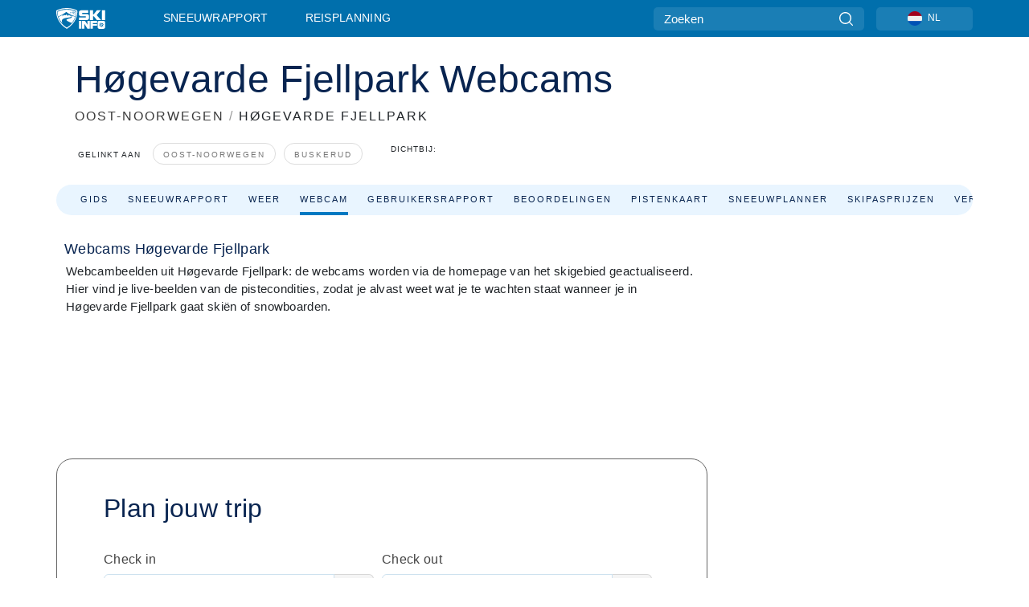

--- FILE ---
content_type: text/html; charset=utf-8
request_url: https://www.skiinfo.nl/oost-noorwegen/hogevarde-fjellpark/webcam
body_size: 62659
content:
<!DOCTYPE html><html lang="nl-NL"><head><meta charSet="utf-8"/><title>Webcam Høgevarde Fjellpark. Bekijk webcambeelden uit Høgevarde Fjellpark.</title><meta name="viewport" content="initial-scale=1.0, width=device-width"/><meta name="description" content="Webcam Høgevarde Fjellpark, webcamoverzicht met live webcams uit Høgevarde Fjellpark. Check alle webcams vooraleer je op wintersportvakantie vertrekt."/><link rel="canonical" href="https://www.skiinfo.nl/oost-noorwegen/hogevarde-fjellpark/webcam"/><meta name="smartbanner:title" content="OnTheSnow Ski &amp; Snow Report"/><meta name="smartbanner:author" content="Ski &amp; Snow Conditions"/><meta name="smartbanner:hide-path" content="/"/><meta name="smartbanner:icon-apple" content="https://images.onthesnow.com/images/apple-touch-icon.png"/><meta name="smartbanner:icon-google" content="https://images.onthesnow.com/images/apple-touch-icon.png"/><meta name="smartbanner:button" content="OPEN"/><meta name="smartbanner:button-url-apple" content="https://apps.apple.com/us/app/onthesnow-ski-snow-report/id300412347"/><meta name="smartbanner:button-url-google" content="https://play.google.com/store/apps/details?id=com.skireport"/><meta name="smartbanner:enabled-platforms" content="android,ios"/><meta name="smartbanner:close-label" content="Close"/><meta property="og:url" content="https://www.skiinfo.nl/oost-noorwegen/hogevarde-fjellpark/webcam"/><meta property="og:type" content="website"/><meta property="og:title" content="Webcam Høgevarde Fjellpark. Bekijk webcambeelden uit Høgevarde Fjellpark."/><meta property="og:locale" content="nl-NL"/><meta property="og:description" content="Webcam Høgevarde Fjellpark, webcamoverzicht met live webcams uit Høgevarde Fjellpark. Check alle webcams vooraleer je op wintersportvakantie vertrekt."/><meta property="og:image" content="https://cdn.bfldr.com/WIENNW6Q/as/gb93n9k9nnqrjt5gtmsx88x/Hgevarde_Fjellpark?auto=webp&amp;format=png"/><meta name="twitter:card" content="summary_large_image"/><meta property="twitter:url" content="https://www.skiinfo.nl/oost-noorwegen/hogevarde-fjellpark/webcam"/><meta name="twitter:site" content="@onthesnow"/><meta name="twitter:title" content="Webcam Høgevarde Fjellpark. Bekijk webcambeelden uit Høgevarde Fjellpark."/><meta name="twitter:description" content="Webcam Høgevarde Fjellpark, webcamoverzicht met live webcams uit Høgevarde Fjellpark. Check alle webcams vooraleer je op wintersportvakantie vertrekt."/><meta name="twitter:image" content="https://cdn.bfldr.com/WIENNW6Q/as/gb93n9k9nnqrjt5gtmsx88x/Hgevarde_Fjellpark?auto=webp&amp;format=png"/><link rel="manifest" href="/manifest.json"/><meta name="next-head-count" content="28"/><link rel="apple-touch-icon" sizes="180x180" href="/apple-touch-icon.png"/><link rel="icon" type="image/png" sizes="32x32" href="/favicon-32x32.png"/><link rel="icon" type="image/png" sizes="16x16" href="/favicon-16x16.png"/><link rel="mask-icon" href="/safari-pinned-tab.svg" color="#5bbad5"/><meta name="msapplication-TileColor" content="#2d89ef"/><meta name="theme-color" content="#ffffff"/><link rel="preconnect" href="https://fonts.googleapis.com"/><link rel="preconnect" href="https://fonts.gstatic.com" crossorigin="anonymous"/><link rel="preload" as="style" href="https://fonts.googleapis.com/css2?family=Roboto:wght@100;300;400;500;600;700;900&amp;family=Poppins:wght@100;300;400;500;600;700;900&amp;display=swap"/><link rel="stylesheet" href="https://fonts.googleapis.com/css2?family=Roboto:wght@100;300;400;500;600;700;900&amp;family=Poppins:wght@100;300;400;500;600;700;900&amp;display=swap" media="print"/><noscript><link rel="stylesheet" href="https://fonts.googleapis.com/css2?family=Roboto:wght@100;300;400;500;600;700;900&amp;family=Poppins:wght@100;300;400;500;600;700;900&amp;display=swap"/></noscript><link href="https://fonts.googleapis.com/css2?family=Poppins:ital,wght@0,300;0,400;0,500;0,600;0,700;0,800;1,300;1,400;1,500;1,600;1,700;1,800&amp;display=swap" rel="stylesheet"/><script type="text/plain" async="" class="optanon-category-C0004">(function(w,d,s,l,i){w[l]=w[l]||[];w[l].push({'gtm.start':
          new Date().getTime(),event:'gtm.js'});var f=d.getElementsByTagName(s)[0],
          j=d.createElement(s),dl=l!='dataLayer'?'&l='+l:'';j.async=true;j.src=
          'https://www.googletagmanager.com/gtm.js?id='+i+dl;f.parentNode.insertBefore(j,f);
          })(window,document,'script','dataLayer','GTM-5SCH5W8');</script><meta name="google-site-verification" content="xl1i2-dmbSSbf9QcrH_CPJD-rNGTfsgID4aZRSyJR_Q"/><style>
                    #onetrust-consent-sdk { display: none }
                    </style><script type="text/javascript">
          window.OptanonWrapper = function() {
            console.log("OptanonWrapper fired", OneTrust.IsAlertBoxClosed());
            window.isOneTrustScriptLoaded = true;

            if (window.parseOTCookie) {
              parseOTCookie(true);
            }
          }</script><script type="text/javascript" src="//ajax.googleapis.com/ajax/libs/jquery/3.6.1/jquery.min.js"></script><script type="text/javascript" src="//mijn.skiinfo.nl/c/assets/pigeon.js?v1"></script><script type="text/javascript">var Pigeon = new PigeonClass({
                    subdomain: 'mijn.skiinfo.nl',
                    fingerprint: true,
                    idp: false // true if subdomain does not share the same primary domain this script is installed on
                   });
                
                Pigeon.oneTrust('enable', { ignoreCookieCategories:['C0001','C0003'] } );
                   
                Pigeon.paywall({
                    // redirect: true || 'modal' Setting true or false tells Pigeon whether to redirect to 
                    // preset promotional page or not. Setting 'modal' tells the page to popup the
                    // standard promotional dialog.
                    redirect:false, 
                    free:false, // default: false. Setting true overrides the Pigeon Cloud presets, allowing this page to be free.
                    success:function(response){
                    // do stuff here with response
                    // See Pigeon Response Reference in documentation for available variables.
                    }
                });
                
                
                </script><script defer="" type="text/javascript">Pigeon.paywallPromise.done(function(response){
                // Is user logged in and enabled
                if( response.user_status ){
                    window.pigeonProps = {
                       trKey: 'nav.footer.accountSettings',
                       href: 'https://mijn.skiinfo.nl/user/',
                       fallback: 'Account Settings'
                    }
                } else {
                    window.pigeonProps = {
                       trKey: 'nav.footer.rejectConsent',
                       href: 'https://www.skiinfo.nl/news/privacy/',
                       fallback: 'Reject Consent'
                    }
                }
                if(window.updatePigeonProps) {
                    window.updatePigeonProps();
                }
            });</script><script src="https://cdn.cookielaw.org/scripttemplates/otSDKStub.js" type="text/javascript" charSet="UTF-8" data-domain-script="ab930af7-cb57-4d79-b539-00df0818406f"></script><link rel="stylesheet" href="/smartbanner/smartbanner.min.css"/><script defer="" src="/smartbanner/smartbanner.min.js"></script><link rel="preload" href="https://nextjs.onthesnow.com/_next/static/css/aa0e96e459c5c095.css" as="style"/><link rel="stylesheet" href="https://nextjs.onthesnow.com/_next/static/css/aa0e96e459c5c095.css" data-n-g=""/><link rel="preload" href="https://nextjs.onthesnow.com/_next/static/css/4de4e3fbe9b82a94.css" as="style"/><link rel="stylesheet" href="https://nextjs.onthesnow.com/_next/static/css/4de4e3fbe9b82a94.css" data-n-p=""/><link rel="preload" href="https://nextjs.onthesnow.com/_next/static/css/d6715af7501c8f60.css" as="style"/><link rel="stylesheet" href="https://nextjs.onthesnow.com/_next/static/css/d6715af7501c8f60.css" data-n-p=""/><link rel="preload" href="https://nextjs.onthesnow.com/_next/static/css/8be56b26b3e4bfe7.css" as="style"/><link rel="stylesheet" href="https://nextjs.onthesnow.com/_next/static/css/8be56b26b3e4bfe7.css" data-n-p=""/><link rel="preload" href="https://nextjs.onthesnow.com/_next/static/css/56a9a8783b6ce40a.css" as="style"/><link rel="stylesheet" href="https://nextjs.onthesnow.com/_next/static/css/56a9a8783b6ce40a.css"/><noscript data-n-css=""></noscript><script defer="" nomodule="" src="https://nextjs.onthesnow.com/_next/static/chunks/polyfills-c67a75d1b6f99dc8.js"></script><script defer="" src="https://nextjs.onthesnow.com/_next/static/chunks/5953.41bbe2dd86498f39.js"></script><script defer="" src="https://nextjs.onthesnow.com/_next/static/chunks/2220.d81ed58aed146073.js"></script><script src="https://nextjs.onthesnow.com/_next/static/chunks/webpack-d73eba7ff0bdee74.js" defer=""></script><script src="https://nextjs.onthesnow.com/_next/static/chunks/framework-c785d58f95541f19.js" defer=""></script><script src="https://nextjs.onthesnow.com/_next/static/chunks/main-35ccc97ee3abffe0.js" defer=""></script><script src="https://nextjs.onthesnow.com/_next/static/chunks/pages/_app-220c76ef4f11d626.js" defer=""></script><script src="https://nextjs.onthesnow.com/_next/static/chunks/fec483df-025b67593f65e72d.js" defer=""></script><script src="https://nextjs.onthesnow.com/_next/static/chunks/9669-b100a0bcd7abbd2e.js" defer=""></script><script src="https://nextjs.onthesnow.com/_next/static/chunks/9861-1e768c62a1e811b5.js" defer=""></script><script src="https://nextjs.onthesnow.com/_next/static/chunks/4221-2d3eed0b0f8c238c.js" defer=""></script><script src="https://nextjs.onthesnow.com/_next/static/chunks/2050-63886329d538a06f.js" defer=""></script><script src="https://nextjs.onthesnow.com/_next/static/chunks/1605-9dcf4a4be1483119.js" defer=""></script><script src="https://nextjs.onthesnow.com/_next/static/chunks/8033-bdfbe0588b213143.js" defer=""></script><script src="https://nextjs.onthesnow.com/_next/static/chunks/1036-d3fc8e39a0906a4d.js" defer=""></script><script src="https://nextjs.onthesnow.com/_next/static/chunks/9121-5e55d722588176f0.js" defer=""></script><script src="https://nextjs.onthesnow.com/_next/static/chunks/1983-8ad8605093f9e35a.js" defer=""></script><script src="https://nextjs.onthesnow.com/_next/static/chunks/2974-570e456ff5fece53.js" defer=""></script><script src="https://nextjs.onthesnow.com/_next/static/chunks/1994-e496443910856d54.js" defer=""></script><script src="https://nextjs.onthesnow.com/_next/static/chunks/7796-e38cda8f07e00c24.js" defer=""></script><script src="https://nextjs.onthesnow.com/_next/static/chunks/1-4cf52f3bf0872ab3.js" defer=""></script><script src="https://nextjs.onthesnow.com/_next/static/chunks/2797-0ccd6666e06d2eae.js" defer=""></script><script src="https://nextjs.onthesnow.com/_next/static/chunks/536-0d6d52d94f223ea7.js" defer=""></script><script src="https://nextjs.onthesnow.com/_next/static/chunks/3066-a9594de9e2ceacde.js" defer=""></script><script src="https://nextjs.onthesnow.com/_next/static/chunks/pages/%5Bregion%5D/%5Bresort%5D/webcam-d3f7577177bada3d.js" defer=""></script><script src="https://nextjs.onthesnow.com/_next/static/2.8.17_nl-NL/_buildManifest.js" defer=""></script><script src="https://nextjs.onthesnow.com/_next/static/2.8.17_nl-NL/_ssgManifest.js" defer=""></script></head><body><div id="__next"><noscript><iframe title="Google Tag Manager" src="https://www.googletagmanager.com/ns.html?id=GTM-5SCH5W8" height="0" width="0" style="display:none;visibility:hidden"></iframe></noscript><div id="GPTScripts"></div><noscript><img height="1" width="1" alt="facebook-pixel" class="optanon-category-C0004" style="display:none" src="https://www.facebook.com/tr?id=419774891779343&amp;ev=PageView&amp;noscript=1"/></noscript><div id="FPC-with-scripts"></div><noscript><img style="position:absolute" alt="" src="https://pubads.g.doubleclick.net/activity;dc_iu=/7730/DFPAudiencePixel;ord=1;dc_seg=7264807841?" width="1" height="1"/></noscript><nav class="styles_box___Anpz"><div class="container-xl p-0"><div><div class="styles_logo__SQxSo"><a tabindex="-1" href="/"><svg viewBox="0 0 240 102" fill="none" xmlns="http://www.w3.org/2000/svg"><path d="M102.491 12.257C93.605 6.504 73.678.17 51.498 0 29.322.17 9.396 6.504.506 12.257.19 12.466-7.634 64.974 51.498 102c59.137-37.026 51.315-89.534 50.993-89.743zM51.498 95.839C-2.108 62.676 4.987 15.647 5.275 15.466c8.057-5.159 26.122-10.828 46.223-10.98 20.103.152 38.17 5.821 46.232 10.98.284.18 7.381 47.21-46.232 80.373z" fill="#fff"></path><path d="M95.565 17.875C87.878 13.24 70.659 8.135 51.496 8c-19.16.134-36.378 5.24-44.058 9.875-.136.083-1.82 10.26 2.478 24.125.379-.2 14.336-7.552 21.544-11.417 7.53-4.04 17.358-11.62 17.8-11.646.689-.055 3.613 4.09 14.262 9.794 9.742 5.223 17.17 8.15 29.925 12.053 3.836-13.24 2.248-22.829 2.118-22.909zm-11.248-1.893l1.181 3.463 3.508-1.154-1.136 2.246-3.51 1.16-1.179-3.466 1.136-2.249zM69.67 19.416l1.194 1.636 1.659-1.17-.228 1.365-1.658 1.174-1.194-1.638.227-1.367zm-2.68 4.249l1.662-1.175-1.192-1.633 1.39.224 1.19 1.633-1.662 1.177-1.389-.226zm4.484 2.52L70.28 24.55l-1.66 1.17.228-1.366 1.66-1.174 1.194 1.638-.228 1.367zm2.212-1.44l-1.39-.223-1.19-1.632 1.663-1.176 1.389.225-1.665 1.174 1.193 1.633zm6.023-7.43l2.283 1.12 1.178 3.452-3.518 1.164-2.286-1.121 3.517-1.16-1.174-3.455zm4.057 11.341l-1.18-3.462-3.509 1.157 1.136-2.25 3.514-1.158 1.178 3.464-1.139 2.25zm1.641 5.395l.502-.941-.951-.493.707-.217.954.493-.502.94-.71.218zm.245-2.625l.956.494.503-.94.22.699-.5.937-.959-.494-.22-.696zm1.519 2.278l-.502.938-.22-.697.503-.94.953.494.222.697-.956-.492zm.944-.484l-.954-.492.505-.942.707-.217-.502.942.954.494-.71.215zm-.912-9.348l1.175 3.455-2.285-1.12-1.178-3.457 3.519-1.16 2.287 1.123-3.518 1.16z" fill="#fff"></path><path d="M84.931 42.607s-10.153-4.69-18.103-6.586c-2.128-.507 18.47 8.436 2.874 13.506-12.287 3.996-40.062 5.897 5.4 23.473C84.922 62.421 90.212 51.65 93 42.451c-1.67-.624-5.736-2.052-14.026-4.534-3.239-.966 5.37 3.723 5.957 4.69z" fill="#fff"></path><path d="M56.27 47.143c34.427-3.23 1.611-14.096 1.611-14.096l-.367 6.755s-5.93-7.49-7.103-8.664c-1.174-1.174-4.542 5.582-5.421 4.259-.879-1.32-4.76-1.984-7.692-.66-2.93 1.321-8.13 5.067-9.23 5.286-2.906.584 10.336-9.803 6.082-7.71-6.514 3.207-17.283 7.943-23.15 11.46 3.195 9.521 9.159 20.56 20.074 31.227-7.313-11.242-8.278-24.717 25.196-27.857zM230.613 62.603c-9.504 0-19.656.022-19.656.022s-4.722-.094-6.754 3.064c-2.025 3.143-1.822 6.597-1.822 6.597v19.507s-.04 5.439 2.809 7.769c2.849 2.332 6.178 2.023 6.178 2.023h18.845s9.149.906 9.149-9.852V72.33c-.002 0 .745-9.727-8.749-9.727zm-11.008 7.182l3.228 6.364 6.365-3.205-1.532 4.654-6.366 3.213-3.229-6.367 1.534-4.659zm-11.585 13.42l6.385-3.218-3.217-6.348 4.669 1.532 3.226 6.343-6.386 3.218-4.677-1.527zm14.111 11.217l-3.223-6.362-6.365 3.207 1.528-4.66 6.372-3.21 3.224 6.365-1.536 4.66zm5.203-10.193l3.22 6.345-4.673-1.527-3.223-6.354 6.382-3.213 4.681 1.532-6.387 3.217zM111 45.9h33.335v-5.374h-19.736c-1.504 0-2.81-.047-3.925-.143-1.114-.094-2.085-.261-2.914-.502-.828-.238-1.554-.56-2.176-.967a10.978 10.978 0 01-1.787-1.469c-1.863-1.91-2.797-4.634-2.797-8.172V23.9c0-2.818.232-4.992.699-6.521.467-1.529 1.295-2.77 2.488-3.727 1.189-1.003 2.653-1.694 4.39-2.077 1.734-.383 4.207-.575 7.42-.575h30.849v12.9h-29.761v5.373h17.25c3.211 0 5.646.133 7.304.396 1.658.263 3.081.728 4.274 1.398 1.45.812 2.565 2.042 3.342 3.69.777 1.648 1.165 3.57 1.165 5.768v5.373c0 2.677-.272 4.78-.815 6.307a8.17 8.17 0 01-2.759 3.798c-.673.526-1.373.968-2.099 1.326-.726.358-1.58.645-2.563.86-.985.216-2.111.37-3.381.467a60.28 60.28 0 01-4.467.143H111v-12.9zM164.061 11h16.085v18.918h3.73L198.718 11h18.958l-19.97 23.648 21.525 24.15h-20.513l-14.843-18.416h-3.73v18.417h-16.084V11zM222.894 11h16.085v47.799h-16.085V11zM111 62.994h11.941v38.475H111V62.994zM126.226 62.994h14.94l11.133 18.344V62.994h11.941v38.475h-11.537l-14.538-23.535v23.535h-11.94V62.994h.001zM167.492 62.994h32.361v10.384h-20.42v4.614h20.421v8.48h-20.421v14.997h-11.941V62.994z" fill="#fff"></path></svg></a></div><div class="styles_desktopMenu__lxfmC"><a href="/sneeuwhoogtes-sneeuwbericht">Sneeuwrapport</a><a href="/skigebied">Reisplanning</a></div></div><div><div class="styles_search__UiDjC"><form><input type="search" name="search" placeholder="Zoeken"/><button type="button" title="Zoeken"><svg viewBox="0 0 24 24" xmlns="http://www.w3.org/2000/svg"><path d="M10.57 0C4.74 0 0 4.741 0 10.57c0 5.827 4.741 10.568 10.57 10.568 5.827 0 10.568-4.741 10.568-10.569C21.138 4.741 16.397 0 10.57 0zm0 19.187c-4.753 0-8.619-3.866-8.619-8.618 0-4.752 3.866-8.618 8.618-8.618 4.752 0 8.618 3.866 8.618 8.618 0 4.752-3.866 8.618-8.618 8.618z"></path><path d="M23.714 22.334l-5.593-5.593a.975.975 0 10-1.38 1.38l5.593 5.593a.972.972 0 001.38 0 .975.975 0 000-1.38z"></path></svg></button></form></div><div class="styles_langPicker__IbnXq"><div class="styles_langWrapper__Fb8X0"><a class="styles_langButton__7sCTT"><div><img src="/assets/flags/NL.png" alt="NL" width="18" height="18" title="NL"/><span>NL</span></div></a><div class="styles_langDropdown__KCcDf"><a class="lang-select" href="https://www.onthesnow.com"><div><span>US</span></div></a><a class="lang-select" href="https://www.onthesnow.co.uk"><div><span>UK</span></div></a><a class="lang-select" href="https://www.skiinfo.se"><div><span>SV</span></div></a><a class="lang-select" href="https://www.onthesnow.sk"><div><span>SK</span></div></a><a class="lang-select" href="https://www.skiinfo.pl"><div><span>PL</span></div></a><a class="lang-select" href="https://www.skiinfo.de"><div><span>DE</span></div></a><a class="lang-select" href="https://es.skiinfo.com"><div><span>ES</span></div></a><a class="lang-select" href="https://www.skiinfo.it"><div><span>IT</span></div></a><a class="lang-select" href="https://www.skiinfo.no"><div><span>NO</span></div></a><a class="lang-select" href="https://www.skiinfo.dk"><div><span>DA</span></div></a><a class="lang-select" href="https://www.skiinfo.fr"><div><span>FR</span></div></a><a class="lang-select" href="https://www.skiinfo.nl"><div><span>NL</span></div></a><a class="lang-select" href="https://www.onthesnow.cz"><div><span>CZ</span></div></a></div></div></div><div tabindex="-1" role="button" class="styles_searchToggle__L4_lN"><svg viewBox="0 0 24 24" xmlns="http://www.w3.org/2000/svg"><path d="M10.57 0C4.74 0 0 4.741 0 10.57c0 5.827 4.741 10.568 10.57 10.568 5.827 0 10.568-4.741 10.568-10.569C21.138 4.741 16.397 0 10.57 0zm0 19.187c-4.753 0-8.619-3.866-8.619-8.618 0-4.752 3.866-8.618 8.618-8.618 4.752 0 8.618 3.866 8.618 8.618 0 4.752-3.866 8.618-8.618 8.618z"></path><path d="M23.714 22.334l-5.593-5.593a.975.975 0 10-1.38 1.38l5.593 5.593a.972.972 0 001.38 0 .975.975 0 000-1.38z"></path></svg></div><div tabindex="-1" role="button" class="styles_burger__OiHl4"><svg viewBox="0 0 25 20" xmlns="http://www.w3.org/2000/svg"><rect width="25" height="3.333" rx="1.667"></rect><rect y="8.334" width="25" height="3.333" rx="1.667"></rect><rect y="16.666" width="25" height="3.333" rx="1.667"></rect></svg></div></div></div><div class="styles_mobileMenu__EWmNZ"><div class="styles_head__cDv3M"><div class="container"><div tabindex="-1" role="button" class="styles_burger__OiHl4"><svg viewBox="0 0 25 20" xmlns="http://www.w3.org/2000/svg"><rect width="25" height="3.333" rx="1.667"></rect><rect y="8.334" width="25" height="3.333" rx="1.667"></rect><rect y="16.666" width="25" height="3.333" rx="1.667"></rect></svg></div></div></div><div class="styles_links__OPHIm"><a href="/sneeuwhoogtes-sneeuwbericht">Sneeuwrapport</a></div></div></nav><div class="SizeMonitor_wrapper__pWZ2x" style="height:0px"><div class="SizeMonitor_inner__ea5ry"><div class="adunit_main__SsoLJ" data-resort="3703" data-resort-name="Høgevarde Fjellpark" data-language="nl-NL" data-country="NO"></div></div></div><div class="adunit_main__SsoLJ adunit_popup__ikrQJ" data-resort="3703" data-resort-name="Høgevarde Fjellpark" data-language="nl-NL" data-country="NO"></div><div class="container-xl content-container"><div class="styles_header__LIzdC"><div class="styles_content__17ubJ"><div class="styles_hero__28E9o"><div><div class="styles_title__nwByn"><h1>Høgevarde Fjellpark Webcams</h1></div><div class="styles_subtitle__uu40P"><h2><a href="/oost-noorwegen/sneeuwhoogtes-sneeuwbericht">OOST-NOORWEGEN</a> <span class="styles_seperator__rWZRs">/</span> <!-- -->HØGEVARDE FJELLPARK</h2></div><div class="styles_tagsContainer__wqBiQ"><div class="styles_rows__4zqtZ styles_rowsNonPartner__1TJ40"><div class="styles_row___yPCL"><p>Gelinkt aan</p><a class="styles_tag__GOIyD" href="/oost-noorwegen/sneeuwhoogtes-sneeuwbericht">Oost-Noorwegen</a><a class="styles_tag__GOIyD" href="/buskerud/sneeuwhoogtes-sneeuwbericht">Buskerud</a></div><div class="styles_row___yPCL"><p>Dichtbij:</p></div></div></div></div></div><div class="styles_links__CG2WY"><div class="Link_linkContainer__j_XC5"><a href="/oost-noorwegen/hogevarde-fjellpark/skigebied" rel="" class="Link_link__jRQZF Link_redesigned___kOm_">Gids</a></div><div class="Link_linkContainer__j_XC5"><a href="/oost-noorwegen/hogevarde-fjellpark/sneeuwhoogtes-sneeuwbericht" rel="" class="Link_link__jRQZF Link_redesigned___kOm_">Sneeuwrapport</a></div><div class="Link_linkContainer__j_XC5"><a href="/oost-noorwegen/hogevarde-fjellpark/weer-weerbericht" rel="" class="Link_link__jRQZF Link_redesigned___kOm_">Weer</a></div><div class="Link_linkContainer__j_XC5 Link_active__r16jD"><a href="/oost-noorwegen/hogevarde-fjellpark/webcam" rel="" class="Link_link__jRQZF Link_redesigned___kOm_">Webcam</a></div><div class="Link_linkContainer__j_XC5"><a href="/oost-noorwegen/hogevarde-fjellpark/sneeuwbericht-reacties" rel="" class="Link_link__jRQZF Link_redesigned___kOm_">Gebruikersrapport</a></div><div class="Link_linkContainer__j_XC5"><a href="/oost-noorwegen/hogevarde-fjellpark/beoordelingen" rel="" class="Link_link__jRQZF Link_redesigned___kOm_">Beoordelingen</a></div><div class="Link_linkContainer__j_XC5"><a href="/oost-noorwegen/hogevarde-fjellpark/pisteplattegrond-skikaart" rel="" class="Link_link__jRQZF Link_redesigned___kOm_">Pistenkaart</a></div><div class="Link_linkContainer__j_XC5"><a href="/oost-noorwegen/hogevarde-fjellpark/sneeuwgeschiedenis-sneeuwhistorie" rel="" class="Link_link__jRQZF Link_redesigned___kOm_">Sneeuwplanner</a></div><div class="Link_linkContainer__j_XC5"><a href="/oost-noorwegen/hogevarde-fjellpark/prijs-skipas" rel="" class="Link_link__jRQZF Link_redesigned___kOm_">Skipasprijzen</a></div></div></div></div><div class="styles_layout__Zkjid layout-container"><style>#nprogress{pointer-events:none}#nprogress .bar{background:#29d;position:fixed;z-index:1600;top: 0;left:0;width:100%;height:3px}#nprogress .peg{display:block;position:absolute;right:0;width:100px;height:100%;box-shadow:0 0 10px #29d,0 0 5px #29d;opacity:1;-webkit-transform:rotate(3deg) translate(0px,-4px);-ms-transform:rotate(3deg) translate(0px,-4px);transform:rotate(3deg) translate(0px,-4px)}#nprogress .spinner{display:block;position:fixed;z-index:1600;top: 15px;right:15px}#nprogress .spinner-icon{width:18px;height:18px;box-sizing:border-box;border:2px solid transparent;border-top-color:#29d;border-left-color:#29d;border-radius:50%;-webkit-animation:nprogress-spinner 400ms linear infinite;animation:nprogress-spinner 400ms linear infinite}.nprogress-custom-parent{overflow:hidden;position:relative}.nprogress-custom-parent #nprogress .bar,.nprogress-custom-parent #nprogress .spinner{position:absolute}@-webkit-keyframes nprogress-spinner{0%{-webkit-transform:rotate(0deg)}100%{-webkit-transform:rotate(360deg)}}@keyframes nprogress-spinner{0%{transform:rotate(0deg)}100%{transform:rotate(360deg)}}</style><div class="styles_main__AIw_d"><article class="styles_box__DnDyN"><div class="styles_box__nvOx2"><h2 class="styles_title__7rSWH">Webcams Høgevarde Fjellpark</h2><div class="styles_links__vwiP3"></div></div><div class="styles_box__A8NLW">Webcambeelden uit Høgevarde Fjellpark: de webcams worden via de homepage van het skigebied geactualiseerd. Hier vind je live-beelden van de pistecondities, zodat je alvast weet wat je te wachten staat wanneer je in Høgevarde Fjellpark gaat skiën of snowboarden.</div></article><div data-adunit="fpv" class="adunit_adMonitorWrapper__AI91I adunit_inactive__r0ZT6 adunit_production__XqkCy"><div class="SizeMonitor_wrapper__pWZ2x" style="height:0px"><div class="SizeMonitor_inner__ea5ry"><div class="adunit_adMonitor__4H_ZB adunit_inactive__r0ZT6 adunit_production__XqkCy" title="Debug: Advertisement is ignored here"></div></div></div></div><article class="styles_box__DnDyN styles_container__MlgNf"><h3 class="styles_heading__9yjQG">Plan jouw trip</h3><div class="styles_tripControlBlock__fEZOi"></div><form class="styles_wrapper__hfv6n"><div class="styles_form__joJUn"><div><div class="styles_dateInput__nuji2 styles_taWidgetDateInput__8OITD"><label for="fromDate">Check in</label><div class="styles_flex__fpLSw flatpickr"><input id="fromDate" type="text"/><button type="button"><svg width="24" height="24" fill="none" xmlns="http://www.w3.org/2000/svg"><path d="M2 12c0-3.771 0-5.657 1.172-6.828C4.343 4 6.229 4 10 4h4c3.771 0 5.657 0 6.828 1.172C22 6.343 22 8.229 22 12v2c0 3.771 0 5.657-1.172 6.828C19.657 22 17.771 22 14 22h-4c-3.771 0-5.657 0-6.828-1.172C2 19.657 2 17.771 2 14v-2z" stroke="#082450" stroke-width="1.5"></path><path d="M7 4V2.5M17 4V2.5M2.5 9h19" stroke="#082450" stroke-width="1.5" stroke-linecap="round"></path><path d="M18 17a1 1 0 11-2 0 1 1 0 012 0zm0-4a1 1 0 11-2 0 1 1 0 012 0zm-5 4a1 1 0 11-2 0 1 1 0 012 0zm0-4a1 1 0 11-2 0 1 1 0 012 0zm-5 4a1 1 0 11-2 0 1 1 0 012 0zm0-4a1 1 0 11-2 0 1 1 0 012 0z" fill="#082450"></path></svg></button></div></div><div class="styles_dateInput__nuji2"><label for="toDate">Check out</label><div class="styles_flex__fpLSw"><input id="toDate" type="text"/><button type="button"><svg width="24" height="24" fill="none" xmlns="http://www.w3.org/2000/svg"><path d="M2 12c0-3.771 0-5.657 1.172-6.828C4.343 4 6.229 4 10 4h4c3.771 0 5.657 0 6.828 1.172C22 6.343 22 8.229 22 12v2c0 3.771 0 5.657-1.172 6.828C19.657 22 17.771 22 14 22h-4c-3.771 0-5.657 0-6.828-1.172C2 19.657 2 17.771 2 14v-2z" stroke="#082450" stroke-width="1.5"></path><path d="M7 4V2.5M17 4V2.5M2.5 9h19" stroke="#082450" stroke-width="1.5" stroke-linecap="round"></path><path d="M18 17a1 1 0 11-2 0 1 1 0 012 0zm0-4a1 1 0 11-2 0 1 1 0 012 0zm-5 4a1 1 0 11-2 0 1 1 0 012 0zm0-4a1 1 0 11-2 0 1 1 0 012 0zm-5 4a1 1 0 11-2 0 1 1 0 012 0zm0-4a1 1 0 11-2 0 1 1 0 012 0z" fill="#082450"></path></svg></button></div></div></div><div><div class="styles_button__bsgBk"><button class="styles_box__or16V">Zoek</button></div></div></div></form></article></div><aside class="styles_side__iviI4"><div class="adunit_nonSticky__Ox_d0"><div class="adunit_main__SsoLJ adunit_sky__8SqWp" data-resort="3703" data-resort-name="Høgevarde Fjellpark" data-language="nl-NL" data-country="NO"></div></div></aside><script type="application/ld+json">{"@context":"https://schema.org","@type":"BreadcrumbList","itemListElement":[{"@type":"ListItem","position":1,"item":{"@id":"/oost-noorwegen/sneeuwhoogtes-sneeuwbericht","name":"Oost-Noorwegen"}},{"@type":"ListItem","position":2,"item":{"@id":"/oost-noorwegen/hogevarde-fjellpark/webcam","name":"Høgevarde Fjellpark"}}]}</script></div></div><div class="styles_box__bvCpu"><div></div></div><div class="styles_box__2i0a8"><div class="styles_top__MG_k5"><div class="styles_mountains__OaWyo"><svg width="220" height="89" fill="none" xmlns="http://www.w3.org/2000/svg" class="styles_m2__dopkI"><path d="M129.5 0l48 48L220 88.5H0l53-53L73.5 56l56-56z" fill="#292929"></path></svg><svg width="287" height="207" fill="none" xmlns="http://www.w3.org/2000/svg" class="styles_m1__6g7E_"><path d="M329.176 43.5L286.1 77l-95.795-18L0 207h704v-40.5L489.907 0l-84.223 43.5h-76.508z" fill="#191919"></path></svg><svg width="108" height="89" fill="none" xmlns="http://www.w3.org/2000/svg" class="styles_m3__R9l7C"><path d="M-22 0l-48 48v40.5h177.5l-53-53L34 56-22 0z" fill="#0E0E0E" fill-opacity="0.64"></path></svg></div><div class="styles_content__Nti3C"><div class="container-xl"><div class="styles_left__VFnwy"><nav class="styles_bold__oqC0K"><svg viewBox="0 0 240 102" fill="none" xmlns="http://www.w3.org/2000/svg"><path d="M102.491 12.257C93.605 6.504 73.678.17 51.498 0 29.322.17 9.396 6.504.506 12.257.19 12.466-7.634 64.974 51.498 102c59.137-37.026 51.315-89.534 50.993-89.743zM51.498 95.839C-2.108 62.676 4.987 15.647 5.275 15.466c8.057-5.159 26.122-10.828 46.223-10.98 20.103.152 38.17 5.821 46.232 10.98.284.18 7.381 47.21-46.232 80.373z" fill="#fff"></path><path d="M95.565 17.875C87.878 13.24 70.659 8.135 51.496 8c-19.16.134-36.378 5.24-44.058 9.875-.136.083-1.82 10.26 2.478 24.125.379-.2 14.336-7.552 21.544-11.417 7.53-4.04 17.358-11.62 17.8-11.646.689-.055 3.613 4.09 14.262 9.794 9.742 5.223 17.17 8.15 29.925 12.053 3.836-13.24 2.248-22.829 2.118-22.909zm-11.248-1.893l1.181 3.463 3.508-1.154-1.136 2.246-3.51 1.16-1.179-3.466 1.136-2.249zM69.67 19.416l1.194 1.636 1.659-1.17-.228 1.365-1.658 1.174-1.194-1.638.227-1.367zm-2.68 4.249l1.662-1.175-1.192-1.633 1.39.224 1.19 1.633-1.662 1.177-1.389-.226zm4.484 2.52L70.28 24.55l-1.66 1.17.228-1.366 1.66-1.174 1.194 1.638-.228 1.367zm2.212-1.44l-1.39-.223-1.19-1.632 1.663-1.176 1.389.225-1.665 1.174 1.193 1.633zm6.023-7.43l2.283 1.12 1.178 3.452-3.518 1.164-2.286-1.121 3.517-1.16-1.174-3.455zm4.057 11.341l-1.18-3.462-3.509 1.157 1.136-2.25 3.514-1.158 1.178 3.464-1.139 2.25zm1.641 5.395l.502-.941-.951-.493.707-.217.954.493-.502.94-.71.218zm.245-2.625l.956.494.503-.94.22.699-.5.937-.959-.494-.22-.696zm1.519 2.278l-.502.938-.22-.697.503-.94.953.494.222.697-.956-.492zm.944-.484l-.954-.492.505-.942.707-.217-.502.942.954.494-.71.215zm-.912-9.348l1.175 3.455-2.285-1.12-1.178-3.457 3.519-1.16 2.287 1.123-3.518 1.16z" fill="#fff"></path><path d="M84.931 42.607s-10.153-4.69-18.103-6.586c-2.128-.507 18.47 8.436 2.874 13.506-12.287 3.996-40.062 5.897 5.4 23.473C84.922 62.421 90.212 51.65 93 42.451c-1.67-.624-5.736-2.052-14.026-4.534-3.239-.966 5.37 3.723 5.957 4.69z" fill="#fff"></path><path d="M56.27 47.143c34.427-3.23 1.611-14.096 1.611-14.096l-.367 6.755s-5.93-7.49-7.103-8.664c-1.174-1.174-4.542 5.582-5.421 4.259-.879-1.32-4.76-1.984-7.692-.66-2.93 1.321-8.13 5.067-9.23 5.286-2.906.584 10.336-9.803 6.082-7.71-6.514 3.207-17.283 7.943-23.15 11.46 3.195 9.521 9.159 20.56 20.074 31.227-7.313-11.242-8.278-24.717 25.196-27.857zM230.613 62.603c-9.504 0-19.656.022-19.656.022s-4.722-.094-6.754 3.064c-2.025 3.143-1.822 6.597-1.822 6.597v19.507s-.04 5.439 2.809 7.769c2.849 2.332 6.178 2.023 6.178 2.023h18.845s9.149.906 9.149-9.852V72.33c-.002 0 .745-9.727-8.749-9.727zm-11.008 7.182l3.228 6.364 6.365-3.205-1.532 4.654-6.366 3.213-3.229-6.367 1.534-4.659zm-11.585 13.42l6.385-3.218-3.217-6.348 4.669 1.532 3.226 6.343-6.386 3.218-4.677-1.527zm14.111 11.217l-3.223-6.362-6.365 3.207 1.528-4.66 6.372-3.21 3.224 6.365-1.536 4.66zm5.203-10.193l3.22 6.345-4.673-1.527-3.223-6.354 6.382-3.213 4.681 1.532-6.387 3.217zM111 45.9h33.335v-5.374h-19.736c-1.504 0-2.81-.047-3.925-.143-1.114-.094-2.085-.261-2.914-.502-.828-.238-1.554-.56-2.176-.967a10.978 10.978 0 01-1.787-1.469c-1.863-1.91-2.797-4.634-2.797-8.172V23.9c0-2.818.232-4.992.699-6.521.467-1.529 1.295-2.77 2.488-3.727 1.189-1.003 2.653-1.694 4.39-2.077 1.734-.383 4.207-.575 7.42-.575h30.849v12.9h-29.761v5.373h17.25c3.211 0 5.646.133 7.304.396 1.658.263 3.081.728 4.274 1.398 1.45.812 2.565 2.042 3.342 3.69.777 1.648 1.165 3.57 1.165 5.768v5.373c0 2.677-.272 4.78-.815 6.307a8.17 8.17 0 01-2.759 3.798c-.673.526-1.373.968-2.099 1.326-.726.358-1.58.645-2.563.86-.985.216-2.111.37-3.381.467a60.28 60.28 0 01-4.467.143H111v-12.9zM164.061 11h16.085v18.918h3.73L198.718 11h18.958l-19.97 23.648 21.525 24.15h-20.513l-14.843-18.416h-3.73v18.417h-16.084V11zM222.894 11h16.085v47.799h-16.085V11zM111 62.994h11.941v38.475H111V62.994zM126.226 62.994h14.94l11.133 18.344V62.994h11.941v38.475h-11.537l-14.538-23.535v23.535h-11.94V62.994h.001zM167.492 62.994h32.361v10.384h-20.42v4.614h20.421v8.48h-20.421v14.997h-11.941V62.994z" fill="#fff"></path></svg><div class="styles_navLinksContainer__EQv2v"><div class="styles_block__pxSFO"><a href="https://www.skiinfo.nl/news/contact-us/">Contacteer ons</a><span>/</span><a href="https://www.mountainnews.com/">Adverteren</a></div><div class="styles_block__pxSFO styles_support__fumo4"></div></div></nav><nav class="styles_small__z7eoG"><a href="/news/juridische-kennisgeving/">Juridische kennisgeving</a><span>/</span><a href="/news/privacy/">Privacy Policy</a><span>/</span><a href="/news/gebruiksvoorwaarden/">Algemene voorwaarden</a><span>/</span><a href="/sitemap">Sitemap</a><span>/</span><div class="styles_unitToggle__QiAA7"><div>Eenheden<!-- -->:</div><a class="styles_active__DiHqn">Metriek</a><a class="">Imperial</a><span>/</span></div><a id="pigeon-btn" class="pigeon-settings"></a></nav></div><div class="styles_right__VZuqe"><nav class="styles_social__Z2XhN"><a aria-label="Youtube" target="_blank" rel="noreferrer" href="https://www.youtube.com/user/skiinfofr"><svg viewBox="0 0 24 17" xmlns="http://www.w3.org/2000/svg"><path d="M23.506 2.66A3.024 3.024 0 0021.39.52C19.512 0 12 0 12 0S4.488 0 2.61.5C1.6.78.77 1.62.493 2.66 0 4.56 0 8.5 0 8.5s0 3.96.494 5.84a3.025 3.025 0 002.116 2.14C4.507 17 12 17 12 17s7.512 0 9.39-.5a3.024 3.024 0 002.116-2.14C24 12.46 24 8.52 24 8.52s.02-3.96-.494-5.86zM9.608 12.14V4.86l6.247 3.64-6.247 3.64z"></path></svg></a><a aria-label="Twitter" target="_blank" rel="noreferrer" href="https://www.twitter.com/SkiinfoFrance"><svg viewBox="0 0 1200 1227" xmlns="http://www.w3.org/2000/svg"><path d="M714.163 519.284L1160.89 0h-105.86L667.137 450.887 357.328 0H0l468.492 681.821L0 1226.37h105.866l409.625-476.152 327.181 476.152H1200L714.137 519.284h.026zM569.165 687.828l-47.468-67.894-377.686-540.24h162.604l304.797 435.991 47.468 67.894 396.2 566.721H892.476L569.165 687.854v-.026z"></path></svg></a><a aria-label="Instagram" target="_blank" rel="noreferrer" href="https://www.instagram.com/skiinfo.fr"><svg viewBox="0 0 17 18" xmlns="http://www.w3.org/2000/svg"><path fill-rule="evenodd" clip-rule="evenodd" d="M0 3.607A3.607 3.607 0 013.607 0h9.786A3.607 3.607 0 0117 3.607v9.885a3.607 3.607 0 01-3.607 3.607H3.607A3.607 3.607 0 010 13.492V3.607zm11.96 4.992a3.46 3.46 0 11-6.92 0 3.46 3.46 0 016.92 0zm1.63-3.657a1.137 1.137 0 100-2.274 1.137 1.137 0 000 2.274z"></path></svg></a><a aria-label="Facebook" target="_blank" rel="noreferrer" href="https://www.facebook.com/pages/skiinfonl/247285392953"><svg viewBox="0 0 9 17" xmlns="http://www.w3.org/2000/svg"><path d="M6.926 2.783h1.547V.118A20.189 20.189 0 006.219 0C3.99 0 2.461 1.388 2.461 3.938v2.348H0v2.979h2.461v7.497H5.48V9.266H7.84l.375-2.98H5.478V4.234c0-.861.235-1.45 1.448-1.45z"></path></svg></a></nav><nav class="styles_apps__3l_zd"><a aria-label="Google Play" target="_blank" rel="noreferrer" href="https://play.google.com/store/apps/details?id=com.skireport&amp;feature=related_apps"><svg width="107" height="40" fill="none" xmlns="http://www.w3.org/2000/svg"><path d="M53.386 21.609c-1.857 0-3.37 1.372-3.37 3.263 0 1.879 1.513 3.263 3.37 3.263 1.857 0 3.37-1.384 3.37-3.263 0-1.89-1.514-3.263-3.37-3.263zm0 5.242c-1.018 0-1.895-.816-1.895-1.978 0-1.175.878-1.978 1.895-1.978s1.894.803 1.894 1.978c0 1.161-.877 1.978-1.894 1.978zm-7.352-5.242c-1.856 0-3.37 1.372-3.37 3.263 0 1.879 1.514 3.263 3.37 3.263 1.857 0 3.37-1.384 3.37-3.263 0-1.89-1.513-3.263-3.37-3.263zm0 5.242c-1.017 0-1.894-.816-1.894-1.978 0-1.175.877-1.978 1.894-1.978s1.894.803 1.894 1.978c.001 1.161-.877 1.978-1.894 1.978zm-8.744-4.24v1.384h3.408c-.102.779-.368 1.347-.776 1.742-.495.482-1.271 1.014-2.632 1.014-2.098 0-3.738-1.644-3.738-3.684 0-2.039 1.64-3.683 3.738-3.683 1.132 0 1.958.433 2.568.989l1.005-.977C40.011 18.606 38.88 18 37.29 18 34.416 18 32 20.274 32 23.067c0 2.794 2.416 5.068 5.29 5.068 1.551 0 2.721-.495 3.636-1.422.941-.914 1.234-2.2 1.234-3.238 0-.32-.025-.618-.076-.865H37.29zm35.762 1.075c-.28-.729-1.132-2.077-2.874-2.077-1.73 0-3.166 1.323-3.166 3.263 0 1.829 1.424 3.263 3.331 3.263a3.362 3.362 0 002.798-1.446l-1.144-.742c-.381.544-.903.902-1.654.902-.75 0-1.284-.334-1.627-.989l4.489-1.804-.153-.37zm-4.578 1.088a1.812 1.812 0 011.756-1.904c.584 0 1.08.285 1.246.692l-3.002 1.212zm-3.649 3.164H66.3v-9.591h-1.475v9.59zm-2.417-5.6h-.05c-.33-.383-.967-.729-1.767-.729-1.68 0-3.218 1.434-3.218 3.276 0 1.829 1.539 3.25 3.218 3.25.8 0 1.436-.345 1.767-.74h.05v.47c0 1.247-.686 1.915-1.792 1.915-.903 0-1.463-.63-1.692-1.162l-1.284.52a3.197 3.197 0 002.976 1.928c1.73 0 3.192-.99 3.192-3.4v-5.858h-1.399v.53zm-1.69 4.513c-1.018 0-1.87-.829-1.87-1.966 0-1.15.852-1.99 1.87-1.99 1.004 0 1.792.84 1.792 1.99 0 1.137-.788 1.966-1.792 1.966zm19.244-8.504h-3.53v9.59h1.473v-3.633h2.056c1.632 0 3.238-1.148 3.238-2.978 0-1.83-1.605-2.98-3.237-2.98zM80 22.969h-2.095v-3.287H80c1.1 0 1.726.886 1.726 1.644 0 .742-.625 1.643-1.726 1.643zm9.102-1.377c-1.066 0-2.17.457-2.627 1.469l1.307.53c.279-.53.8-.704 1.345-.704.762 0 1.536.444 1.549 1.234v.099a3.334 3.334 0 00-1.536-.37c-1.409 0-2.844.753-2.844 2.159 0 1.284 1.156 2.11 2.45 2.11.99 0 1.536-.432 1.879-.939h.05v.74h1.423v-3.676c0-1.702-1.308-2.652-2.996-2.652zm-.178 5.256c-.482 0-1.155-.235-1.155-.814 0-.74.838-1.025 1.562-1.025.647 0 .952.136 1.345.321-.114.89-.901 1.518-1.752 1.518zm8.353-5.046l-1.688 4.158h-.05L93.785 21.8h-1.587l2.628 5.812-1.498 3.233h1.536l4.05-9.044h-1.638zm-13.265 6.136h1.472v-9.591h-1.472v9.59zM37.429 12.592c0 .643-.196 1.154-.588 1.536-.446.454-1.026.682-1.74.682-.684 0-1.265-.23-1.743-.69-.478-.462-.717-1.033-.717-1.714 0-.682.239-1.253.717-1.713.478-.461 1.06-.691 1.743-.691.34 0 .664.064.972.192.308.129.555.3.74.514l-.416.405c-.313-.364-.745-.546-1.297-.546-.499 0-.93.17-1.294.51-.363.341-.545.784-.545 1.328s.182.987.545 1.328c.364.34.795.51 1.294.51.529 0 .97-.17 1.323-.514.229-.223.361-.534.397-.932H35.1v-.553h2.295c.023.12.034.236.034.348zM41.067 10.669h-2.156v1.46h1.945v.552H38.91v1.46h2.156v.566h-2.764v-4.603h2.764v.565zM43.633 14.707h-.608v-4.038h-1.323v-.565h3.254v.565h-1.323v4.038zM47.31 14.707v-4.603h.61v4.603h-.61zM50.618 14.707h-.608v-4.038h-1.323v-.565h3.254v.565h-1.323v4.038zM58.101 14.112c-.465.465-1.044.698-1.736.698s-1.27-.233-1.736-.698a2.32 2.32 0 01-.697-1.707c0-.673.231-1.242.697-1.707.465-.465 1.044-.698 1.736-.698.688 0 1.266.234 1.733.701.468.467.701 1.035.701 1.704 0 .673-.233 1.242-.698 1.707zm-3.023-.386c.35.346.78.517 1.287.517.508 0 .937-.172 1.286-.517.351-.345.527-.785.527-1.32 0-.536-.176-.977-.526-1.322a1.76 1.76 0 00-1.287-.517c-.508 0-.936.173-1.287.517-.35.345-.525.786-.525 1.321 0 .536.176.976.525 1.321zM59.653 14.707v-4.603h.74l2.302 3.58h.026l-.026-.887v-2.693h.609v4.603h-.636l-2.408-3.755h-.026l.026.887v2.868h-.607z" fill="#fff"></path><path d="M37.429 12.592c0 .643-.196 1.154-.588 1.536-.446.454-1.026.682-1.74.682-.684 0-1.265-.23-1.743-.69-.478-.462-.717-1.033-.717-1.714 0-.682.239-1.253.717-1.713.478-.461 1.06-.691 1.743-.691.34 0 .664.064.972.192.308.129.555.3.74.514l-.416.405c-.313-.364-.745-.546-1.297-.546-.499 0-.93.17-1.294.51-.363.341-.545.784-.545 1.328s.182.987.545 1.328c.364.34.795.51 1.294.51.529 0 .97-.17 1.323-.514.229-.223.361-.534.397-.932H35.1v-.553h2.295c.023.12.034.236.034.348zM41.067 10.669h-2.156v1.46h1.945v.552H38.91v1.46h2.156v.566h-2.764v-4.603h2.764v.565zM43.633 14.707h-.608v-4.038h-1.323v-.565h3.254v.565h-1.323v4.038zM47.31 14.707v-4.603h.61v4.603h-.61zM50.618 14.707h-.608v-4.038h-1.323v-.565h3.254v.565h-1.323v4.038zM58.101 14.112c-.465.465-1.044.698-1.736.698s-1.27-.233-1.736-.698a2.32 2.32 0 01-.697-1.707c0-.673.231-1.242.697-1.707.465-.465 1.044-.698 1.736-.698.688 0 1.266.234 1.733.701.468.467.701 1.035.701 1.704 0 .673-.233 1.242-.698 1.707zm-3.023-.386c.35.346.78.517 1.287.517.508 0 .937-.172 1.286-.517.351-.345.527-.785.527-1.32 0-.536-.176-.977-.526-1.322a1.76 1.76 0 00-1.287-.517c-.508 0-.936.173-1.287.517-.35.345-.525.786-.525 1.321 0 .536.176.976.525 1.321zM59.653 14.707v-4.603h.74l2.302 3.58h.026l-.026-.887v-2.693h.609v4.603h-.636l-2.408-3.755h-.026l.026.887v2.868h-.607z" stroke="#fff" stroke-width="0.17" stroke-miterlimit="10"></path><path fill-rule="evenodd" clip-rule="evenodd" d="M8 10.881a1.84 1.84 0 00-.129.713V28.56c0 .276.046.515.13.714l9.46-9.198L8 10.881zm.603 18.997c.346.128.79.075 1.274-.191l11.14-6.153-2.944-2.862-9.47 9.206zm13.194-6.775l3.472-1.917c1.103-.61 1.103-1.607 0-2.216l-3.473-1.918-3.112 3.025 3.113 3.026zm-.78-6.482L9.876 10.47c-.483-.267-.928-.32-1.275-.191l9.47 9.205 2.944-2.862z" fill="#fff"></path><path d="M4.262.852h98.476V-.852H4.262V.852zm101.886 3.41v31.476h1.704V4.262h-1.704zm-3.41 34.886H4.262v1.704h98.476v-1.704zM.852 35.737V4.262H-.852v31.476H.852zm3.41 3.41a3.41 3.41 0 01-3.41-3.41H-.852a5.115 5.115 0 005.114 5.114v-1.704zm101.886-3.41a3.41 3.41 0 01-3.41 3.41v1.704a5.114 5.114 0 005.114-5.114h-1.704zM102.738.852a3.41 3.41 0 013.41 3.41h1.704a5.115 5.115 0 00-5.114-5.114V.852zM4.262-.852A5.115 5.115 0 00-.852 4.262H.852a3.41 3.41 0 013.41-3.41V-.852z" fill="#fff" fill-opacity="0.2"></path></svg></a><a target="_blank" rel="noreferrer" aria-label="Apple Store" href="https://apps.apple.com/nl/app/ski-snow-report/id300412347?l=nl"><svg width="95" height="40" fill="none" xmlns="http://www.w3.org/2000/svg"><path d="M64.662 18.274v1.758h-1.133v1.153h1.133V25.1c0 1.338.621 1.873 2.186 1.873.275 0 .537-.032.766-.07v-1.14c-.197.019-.321.032-.537.032-.7 0-1.008-.319-1.008-1.045v-3.566h1.545v-1.153h-1.545v-1.758h-1.407zM71.599 27.07c2.081 0 3.357-1.357 3.357-3.605 0-2.236-1.282-3.598-3.357-3.598-2.082 0-3.365 1.362-3.365 3.598 0 2.248 1.277 3.604 3.365 3.604zm0-1.217c-1.224 0-1.912-.873-1.912-2.388 0-1.503.688-2.382 1.912-2.382 1.217 0 1.91.879 1.91 2.382 0 1.51-.693 2.388-1.91 2.388zM76.049 26.936h1.407V22.84c0-.975.752-1.63 1.82-1.63.248 0 .667.044.785.082v-1.35a3.054 3.054 0 00-.629-.057c-.929 0-1.721.496-1.924 1.178h-.105V20h-1.355v6.936zM83.555 21.032c1.04 0 1.721.707 1.754 1.796h-3.6c.079-1.083.805-1.796 1.846-1.796zm1.748 4.031c-.262.542-.845.84-1.696.84-1.126 0-1.852-.77-1.898-1.986v-.077h5.034v-.477c0-2.178-1.198-3.496-3.181-3.496-2.01 0-3.286 1.407-3.286 3.623s1.25 3.58 3.292 3.58c1.63 0 2.769-.765 3.09-2.007h-1.355zM55.433 24.375c.109 1.703 1.567 2.792 3.738 2.792 2.32 0 3.772-1.142 3.772-2.964 0-1.433-.828-2.225-2.836-2.68l-1.078-.258c-1.276-.29-1.791-.68-1.791-1.36 0-.857.8-1.418 2-1.418 1.14 0 1.928.548 2.07 1.425h1.479c-.088-1.604-1.54-2.732-3.528-2.732-2.137 0-3.561 1.128-3.561 2.825 0 1.4.807 2.23 2.578 2.634l1.261.297c1.296.297 1.866.732 1.866 1.458 0 .845-.895 1.459-2.117 1.459-1.309 0-2.218-.574-2.347-1.479h-1.506zM40.855 19.886c-.968 0-1.806.47-2.238 1.26h-.105V20h-1.355v9.241h1.407v-3.356h.112c.373.732 1.178 1.165 2.192 1.165 1.8 0 2.946-1.382 2.946-3.585 0-2.204-1.146-3.58-2.959-3.58zm-.399 5.935c-1.178 0-1.918-.904-1.918-2.35 0-1.452.74-2.356 1.925-2.356 1.19 0 1.904.885 1.904 2.35 0 1.47-.713 2.356-1.91 2.356zM48.738 19.886c-.969 0-1.806.47-2.239 1.26h-.104V20H45.04v9.241h1.407v-3.356h.111c.373.732 1.179 1.165 2.193 1.165 1.8 0 2.946-1.382 2.946-3.585 0-2.204-1.146-3.58-2.959-3.58zm-.4 5.935c-1.177 0-1.917-.904-1.917-2.35 0-1.452.74-2.356 1.924-2.356 1.192 0 1.905.885 1.905 2.35 0 1.47-.713 2.356-1.911 2.356zM34.632 26.936h1.615l-3.535-9.525h-1.635l-3.534 9.525h1.56l.903-2.529h3.73l.896 2.529zm-2.815-7.796h.115l1.418 4.027h-2.958l1.425-4.027zM28.488 10.226v4.595h1.705c1.408 0 2.223-.844 2.223-2.312 0-1.446-.822-2.283-2.223-2.283h-1.705zm.733.65h.89c.98 0 1.558.605 1.558 1.643 0 1.054-.57 1.652-1.558 1.652h-.89v-3.295zM34.911 14.888c1.041 0 1.68-.678 1.68-1.803 0-1.117-.642-1.799-1.68-1.799-1.04 0-1.682.682-1.682 1.8 0 1.124.638 1.802 1.682 1.802zm0-.608c-.612 0-.955-.437-.955-1.194 0-.752.343-1.191.955-1.191.609 0 .956.439.956 1.19 0 .755-.347 1.195-.956 1.195zM42.025 11.353h-.704L40.686 14h-.055l-.733-2.646h-.675L38.49 14h-.052l-.638-2.646h-.714l.982 3.468h.723l.733-2.554h.056l.736 2.554h.73l.979-3.468zM42.835 14.82h.704v-2.027c0-.542.33-.88.85-.88.521 0 .77.278.77.835v2.073h.703v-2.245c0-.825-.438-1.29-1.233-1.29-.537 0-.89.233-1.064.618h-.052v-.55h-.678v3.467zM46.97 14.82h.704V10h-.704v4.82zM50.32 14.888c1.041 0 1.68-.678 1.68-1.803 0-1.117-.642-1.799-1.68-1.799-1.04 0-1.682.682-1.682 1.8 0 1.124.638 1.802 1.682 1.802zm0-.608c-.612 0-.955-.437-.955-1.194 0-.752.343-1.191.955-1.191.61 0 .956.439.956 1.19 0 .755-.347 1.195-.956 1.195zM54.096 14.302c-.383 0-.661-.182-.661-.494 0-.305.222-.468.713-.5l.87-.054v.29c0 .43-.392.758-.922.758zm-.18.576c.468 0 .857-.197 1.07-.544h.056v.487h.677v-2.37c0-.732-.504-1.165-1.398-1.165-.808 0-1.384.383-1.456.978h.68c.08-.245.351-.385.744-.385.48 0 .73.207.73.573v.3l-.966.053c-.847.051-1.325.411-1.325 1.035 0 .634.5 1.038 1.188 1.038zM58.107 14.878c.49 0 .906-.226 1.119-.605h.056v.548h.674V10h-.704v1.904H59.2c-.193-.382-.606-.608-1.093-.608-.9 0-1.48.694-1.48 1.79 0 1.098.573 1.792 1.48 1.792zm.2-2.967c.588 0 .958.455.958 1.178 0 .726-.366 1.175-.959 1.175-.595 0-.952-.443-.952-1.178 0-.73.36-1.175.952-1.175zM64.519 14.888c1.04 0 1.678-.678 1.678-1.803 0-1.117-.641-1.799-1.678-1.799-1.041 0-1.683.682-1.683 1.8 0 1.124.639 1.802 1.683 1.802zm0-.608c-.612 0-.956-.437-.956-1.194 0-.752.344-1.191.956-1.191.608 0 .955.439.955 1.19 0 .755-.347 1.195-.955 1.195zM67.129 14.82h.703v-2.027c0-.542.331-.88.851-.88s.77.278.77.835v2.073h.703v-2.245c0-.825-.438-1.29-1.234-1.29-.536 0-.89.233-1.063.618h-.053v-.55h-.677v3.467zM73.397 10.49v.88h-.567v.576h.567v1.958c0 .669.31.936 1.093.936.137 0 .268-.016.383-.035v-.57c-.099.01-.16.016-.269.016-.35 0-.504-.16-.504-.522v-1.783h.773v-.577H74.1v-.879h-.703zM75.817 14.82h.704v-2.024c0-.526.32-.88.897-.88.497 0 .762.281.762.835v2.07h.704v-2.239c0-.824-.468-1.292-1.228-1.292-.536 0-.913.232-1.086.62h-.056V10h-.697v4.82zM81.422 11.87c.52 0 .86.353.877.897h-1.8c.04-.541.403-.898.923-.898zm.874 2.015c-.131.27-.422.42-.848.42-.563 0-.926-.385-.949-.993v-.039h2.517v-.238c0-1.09-.6-1.749-1.59-1.749-1.005 0-1.644.704-1.644 1.812s.626 1.79 1.647 1.79c.814 0 1.384-.382 1.544-1.003h-.677zM19.908 19.118c.017-1.29.73-2.51 1.858-3.185-.712-.99-1.905-1.618-3.147-1.656-1.324-.135-2.607.771-3.282.771-.688 0-1.727-.758-2.846-.735-1.458.046-2.817.852-3.527 2.093-1.525 2.569-.387 6.344 1.074 8.42.73 1.018 1.585 2.153 2.703 2.113 1.093-.044 1.502-.678 2.822-.678 1.308 0 1.691.678 2.832.652 1.173-.018 1.913-1.02 2.618-2.047a8.32 8.32 0 001.197-2.373c-1.38-.567-2.3-1.918-2.302-3.375zM17.754 12.911c.64-.747.955-1.708.88-2.678-.979.1-1.882.555-2.53 1.274a3.529 3.529 0 00-.902 2.579c.978.01 1.94-.433 2.552-1.175z" fill="#fff"></path><path d="M2.631 39.676l-.326.787.326-.787zm92.045-2.307l-.788-.326.788.326zm-2.307 2.307l-.326-.788.326.788zm0-39.352l-.326.788.326-.788zm2.307 2.307l-.788.326.788-.326zM2.63.324l.326.788-.326-.788zm3.762.528h82.214V-.852H6.393V.852zm87.754 5.541v27.214h1.706V6.393h-1.706zm-5.54 32.755H6.393v1.704h82.214v-1.704zM.852 33.606V6.393H-.852v27.214H.852zm5.541 5.54c-1.004 0-1.715 0-2.274-.038-.55-.038-.891-.109-1.162-.221l-.652 1.575c.513.212 1.06.303 1.698.347.63.043 1.41.042 2.39.042v-1.704zm-7.245-5.54c0 .98 0 1.76.042 2.39.044.638.134 1.185.347 1.698l1.575-.652C1 36.773.929 36.432.891 35.88c-.038-.559-.039-1.27-.039-2.274H-.852zm3.81 5.281a3.41 3.41 0 01-1.846-1.845l-1.575.652a5.115 5.115 0 002.768 2.768l.652-1.575zm91.19-5.281c0 1.004 0 1.715-.039 2.274-.038.55-.109.891-.221 1.162l1.575.652c.213-.513.303-1.06.347-1.698.043-.63.043-1.41.043-2.39h-1.706zm-5.541 7.245c.98 0 1.76 0 2.39-.042.638-.044 1.185-.135 1.698-.347l-.652-1.575c-.27.112-.611.183-1.162.221-.559.038-1.27.038-2.274.038v1.706zm5.281-3.81a3.41 3.41 0 01-1.845 1.846l.652 1.575a5.114 5.114 0 002.768-2.768l-1.575-.652zM88.607.853c1.004 0 1.715 0 2.274.039.55.038.891.109 1.162.221l.652-1.575c-.513-.213-1.06-.303-1.698-.347-.63-.043-1.41-.042-2.39-.042V.852zm7.246 5.541c0-.98 0-1.76-.043-2.39-.044-.638-.135-1.185-.347-1.698l-1.575.652c.112.27.183.611.221 1.162.038.559.038 1.27.038 2.274h1.706zm-3.81-5.281a3.41 3.41 0 011.845 1.845l1.575-.652a5.115 5.115 0 00-2.768-2.768l-.652 1.575zM6.393-.852c-.98 0-1.76 0-2.39.042-.638.044-1.185.134-1.698.347l.652 1.575C3.227 1 3.568.929 4.12.891 4.678.853 5.39.852 6.393.852V-.852zM.853 6.393c0-1.004 0-1.715.038-2.274.038-.55.109-.891.221-1.162l-1.575-.652c-.213.513-.303 1.06-.347 1.698-.043.63-.042 1.41-.042 2.39H.852zM2.304-.463A5.115 5.115 0 00-.463 2.305l1.575.652a3.41 3.41 0 011.845-1.845L2.305-.463z" fill="#fff" fill-opacity="0.2"></path></svg></a></nav></div></div></div></div><div class="styles_bottom__bmFSb">Copyright © 1995-2026 Mountain News LLC. Alle rechten voorbehouden.</div></div></div><script id="__NEXT_DATA__" type="application/json">{"props":{"pageProps":{"type":"resort","route":"cams","pathInfo":{"uuid":"3703","title":"Høgevarde Fjellpark","title_short":"Høgevarde Fjellpark","title_original":"Høgevarde Fjellpark","slug":"hogevarde-fjellpark","region":"oost-noorwegen","region_id":"819","region_en":"Eastern-Norway","country_code":"NO","domain":null,"hasSkiRental":false,"hasFlights":false,"hasCarRental":false},"relatedNews":null,"shortWeather":{"snow":{"forecast72":0,"last72":3},"temp":{"min":-10.1,"max":-7.4},"symbol":"SNOW"},"resort":{"uuid":"3703","title":"Høgevarde Fjellpark","region":{"uuid":"819","slug":"oost-noorwegen","group":"476","title":"Oost-Noorwegen","title_original":"Eastern-Norway","country":"Noorwegen","country_code":"NO","adCode":"snow/EUR_N/NOR","state":null,"domain":null,"isLogical":false},"image":"https://cdn.bfldr.com/WIENNW6Q/as/gb93n9k9nnqrjt5gtmsx88x/Hgevarde_Fjellpark?auto=webp\u0026format=png","smallImage":"https://cdn.bfldr.com/WIENNW6Q/as/gb93n9k9nnqrjt5gtmsx88x/Hgevarde_Fjellpark?auto=webp\u0026format=png\u0026width=616","video":null,"videoSummer":null,"website":null,"phone":null,"isPartner":false,"twitter":null,"liftsUrl":null,"rentalUrl":null,"lessonsUrl":null,"socialMediaAccounts":[]},"cameras":[],"featured":"","related":{"related":[{"uuid":"819","slug":"oost-noorwegen","group":"476","title":"Oost-Noorwegen","title_original":"Eastern-Norway","country":"Noorwegen","country_code":"NO","adCode":"snow/EUR_N/NOR","state":null,"domain":null,"isLogical":false},{"uuid":"418","slug":"buskerud","group":"209","title":"Buskerud","title_original":"Buskerud","country":"Noorwegen","country_code":"NO","adCode":"snow/EUR_N/NOR","state":null,"domain":null,"isLogical":false},{"uuid":"209","slug":"noorwegen","group":"476","title":"Noorwegen","title_original":"Norway","country":"Noorwegen","country_code":"NO","adCode":"snow/EUR_N/NOR","state":null,"domain":null,"isLogical":false}],"nearby":[]},"navigation":{"link":"cams","tab":"snow_reports","head":"snow_reports"},"templateName":"Resort Cams","templateId":"2.2.3","adTKey":"resort cams","hero":{"title":"resort.cams.heroTitle","showVideo":false},"meta":{"description":"Resort.cams.description","redirectTo":null,"title":"Resort.cams.title","dynamic":{"snow":{"last24":3}}},"accommodations":{"data":[{"address_obj":{"street1":"Svingelie 6","street2":"","city":"Fla","state":null,"country":"Noorwegen","postalcode":"3539"},"latitude":"60.431427","longitude":"9.457394","rating":"3.5","description":null,"location_id":"2329024","price":"€€","ancestors":[{"abbrv":null,"level":"Municipality","name":"Fla","location_id":"2416357"},{"abbrv":null,"level":"County","name":"Buskerud","location_id":"190457"},{"abbrv":null,"level":"Region","name":"Østlandet","location_id":"190456"},{"abbrv":null,"level":"Country","name":"Noorwegen","location_id":"190455"}],"photo":{"images":{"small":{"width":"150","height":"150","url":"https://media-cdn.tripadvisor.com/media/photo-l/0b/fe/fa/72/thon-hotel-bjorneparken.jpg"},"thumbnail":{"width":"50","height":"50","url":"https://media-cdn.tripadvisor.com/media/photo-t/0b/fe/fa/72/thon-hotel-bjorneparken.jpg"},"original":{"width":"1600","height":"1200","url":"https://media-cdn.tripadvisor.com/media/photo-o/0b/fe/fa/72/thon-hotel-bjorneparken.jpg"},"large":{"width":"550","height":"412","url":"https://media-cdn.tripadvisor.com/media/photo-s/0b/fe/fa/72/thon-hotel-bjorneparken.jpg"},"medium":{"width":"250","height":"188","url":"https://media-cdn.tripadvisor.com/media/photo-f/0b/fe/fa/72/thon-hotel-bjorneparken.jpg"}},"is_blessed":true,"caption":"","id":"201259634","published_date":"2016-07-15T07:40:30-04:00"},"ranking_data":{"ranking_out_of":1,"geo_location_id":2416357,"ranking_category":null,"ranking":1,"geo_location_name":"Fla"},"location_string":"Fla, Buskerud, Østlandet","web_url":"https://www.tripadvisor.nl/Hotel_Review-g2416357-d2329024-Reviews-Thon_Hotel_Bjorneparken-Fla_Buskerud_Eastern_Norway.html?m=20178","awards":[],"name":"Thon Hotel Bjørneparken","ranking":"Nr. 1 van 1 hotels in Fla","num_reviews":"315","ratingImageUrl":"https://www.tripadvisor.nl/img/cdsi/img2/ratings/traveler/3.5-20178-5.svg","category":{"key":"hotel","name":"hotel"},"subcategory":{"key":null,"name":null},"resort":null}]},"OneTrustAllowed":{},"@serverUpdate":"2026-01-22 00:31:59 +00:00","_nextI18Next":{"initialI18nStore":{"nl-NL":{"common":{"nav":{"global":{"snowReports":"Sneeuwrapport","planning":"Reisplanning","magazine":"Tijdschrift","searchBox":"Zoeken","ambassadors":"Ambassadors","newsletter":"Newsletter","travel":"Travel","snowWeather":"Sneeuwrapport","winterSwitch":"Winter","summer":{"stories":"Stories","summer":"Summer"},"skiHoliday":"Skivakantie"},"tab":{"snow":"Sneeuw","tripPlanning":"Reisplanning","snowReport":"Sneeuwrapport","weather":"Weer","cams":"Webcam","fhr":"Gebruikersrapport","overview":"Gids","reviews":"Beoordelingen","trailMap":"Pistenkaart","snowPlanner":"Sneeuwplanner","liftAccess":"Skipas","lodging":"Verblijf","openResorts":"Open skigebieden","ClosingDates":"Sluitingsdata","OpenDates":"Openingsdata","liftTickets":"Skipasprijzen","skiRental":"Skiverhuur","carRental":"Autohuur","flights":"Boek vlucht","SkiHolidays":"Skivakantie","summerGuide":"Summer Guide"},"footer":{"contactOts":"Contacteer ons","advertise":"Adverteren","privacyPolicy":"Privacy Policy","TermsConditions":"Algemene voorwaarden","oneTrust":"Cookie voorkeuren","copyrightMncAllRightsReserved":"Copyright © 1995-2026 Mountain News LLC. Alle rechten voorbehouden.","legalNotice":"Juridische kennisgeving","newsAmbassadors":"Meet Our Ambassadors","newsletter":"Aanmelden voor onze nieuwsbrief","accountSettings":"Accountinstellingen","rejectConsent":"Toestemming afwijzen"}},"common":{"featuredCam":"Uitgelicht webcam","dash":"-","na":"N.A.","relatedRegions":"Gelinkt aan","nearbyResorts":"Dichtbij:","premierPartner":"Premier partner","base":"Basis","summit":"Top","resortName":"Naam gebied","resortShortName":"{{resort}}","dayMonday":"Maandag","dayTuesday":"Dinsdag","dayWednesday":"Woensdag","dayThursday":"Donderdag","dayFriday":"Vrijdag","daySaturday":"Zaterdag","daySunday":"Zondag","dayYesterday":"Gisteren","dayToday":"Vandaag","dayTomorrow":"Morgen","dayMon":"Maandag","dayTue":"Dinsdag","dayWed":"Woensd.","dayThu":"Donderd.","dayFri":"Vrijdag","daySat":"Zaterd.","daySun":"Zondag","monthJanuary":"januari","monthFebruary":"februari","monthMarch":"maart","monthApril":"april","monthMay":"mei","monthJune":"juni","monthJuly":"juli","monthAugust":"augustus","monthSeptember":"september","monthOctober":"oktober","monthNovember":"november","monthDecember":"december","monthJan":"jan.","monthFeb":"feb.","monthMar":"maart","monthApr":"mei","monthJun":"juni","monthJul":"juli","monthAug":"aug.","monthSep":"sept.","monthOct":"okt.","monthNov":"nov.","monthDec":"dec.","purchase":"Koop online","timeHour":"Uur","timeHours":"Uren","timeMinute":"minuut","timeMinutes":"Minuten","timeDay":"{{count}} dag","timeDays":"Dagen","timeHourAgo":"{{value}} uur geleden","timeHoursAgo":"{{value}} uren geleden","timeHoursMinutesAgo":"{{value}} uren {{value}} minuten geleden","timeMinuteAgo":"{{value}} Minuut geleden","timeMinutesAgo":"{{value}} Minuten geleden","timeDayAgo":"{{value}} Dag geleden","timeDaysAgo":"{{value}} Dagen geleden","timeYearAgo":"{{value}} Jaar geleden","timeYearsAgo":"{{value}} Jaren geleden","seeAllCams":"Zie alle webcams","featuredSnowreport":"Uitgelicht sneeuwrapport","loadMore":"Meer laden","mph":"mph","kmh":"km/u","searchButton":"Zoek","watchVideo":"Bekijk video","website":"WEBSITE","windSpeed":"Windsnelheid","forecastedSnow":"Voorspelde sneeuw","hourlyWeatherForecast":"Weersvoorspelling per uur voor {{date}}","dailyWeatherForecast":"Dagelijkse weersvoorspelling","shareThis":"Deel:","twitterShare":"\"${title} ${link} via @Skiinfo\"","sitemapHeader":"Sitemap","sitemapAdditionalRegions":"Andere regio's","relatedNews":"Related News","units":"Eenheden","unitsMetric":"Metriek","unitsImperial":"Imperial","viewAllNearbyResorts":"Nabijgelegen resorts","timeDay_plural":"{{count}} dagen","timeDay_0":"","timeDay_1":"","timeDay_2":"","widgetDisclaimer":"Skiinfo ontvangt de weer- en sneeuwinformatie direct van de skigebieden zelf \u003cbr\u003e\r\nen is niet verantwoordelijk voor onvolledige of onjuiste informatie.","mid":"Midden","relatedresorts":"Nabijgelegen skiresorts \u0026 aanverwante gebieden","featuredWebcams":"Populaire sneeuwcams","mostReportedSnow":"Meest gerapporteerde sneeuwval","seeResortGuide":"Bekijk skigebiedsoverzicht","viewCTA":"Bekijken"},"resort":{"skiReport":{"heroTitle":"{{resort}} Sneeuwhoogtes","seoTitle":"Sneeuwhoogtes {{resort}}","seoText":"{{#if_depth}}Het {{resort}} sneeuwbericht voor {{created_dt}} is een {{depth}} basisdiepte met {{lifts_open}} van {{num_lifts}} geopende liften. Bekijk de sneeuwhoogte-pagina van {{resort}} voor de actuele sneeuwhoogtes en informatie over de laatste sneeuwval. Skicondities en sneeuwval in {{resort}} zijn direct afkomstig van het skigebied en worden alleen geregistreerd tijdens de officiële openings- en sluitingsdata van het skiseizoen. {{/if_depth}}{{^depth}}Wil je nu echt weten waar de meeste sneeuw ligt? Kun je in {{resort}} tot in het dal skiën? Hoeveel meter sneeuw ligt er op de top van {{resort}}? Bekijk de sneeuwhoogte-pagina van {{resort}} voor de actuele sneeuwhoogtes en informatie over de laatste sneeuwval.{{/depth}}","lastUpdated":"Laatste update sneeuwrapport","snowDepth":"Sneeuwdiepte","surfacePowder":"Poeder","surfacePackedPowder":"Samengedrukte poeder","surfaceMachineGroomed":"Pistesneeuw","surfaceHardPacked":"Harde sneeuw","surfaceMachineMade":"Kunstsneeuw","surfaceSpringSnow":"Lentesneeuw","surfaceWetSnow":"Natte sneeuw","surfaceCornSnow":"Korrelsneeuw","surfaceVariableConditions":"Wisselende omstandigheden","open":"Open","weekendsOnly":"Enkel weekends","temporarilyClosed":"Tijdelijk gesloten","noReportAvailable":"Geen rapport beschikbaar","closed":"Gesloten","permanentlyClosed":"Permanent gesloten","liftOpen":"Geopende liften","runsOpen":"Geopende pistes","24hSnowfall":"Sneeuwval laatste 24 uur","72hSnowfall":"3 Dgn Sneeuwval","todayTemp":"Voorspelling van vandaag","highLow":"Hoog/Laag","fullForecast":"Volledige voorspelling","provideFeedback":"Geef feedback","whatYouThink":"Wat denk jij?","isHelpful":"Dit is behulpzaam.","conditionsWrong":"De omstandigheden op top of basis zijn verkeerd.","snowfallWrong":"De recente sneeuwval is verkeerd.","openLiftsTrailsWrong":"De open liften en pistes zijn verkeerd.","weatherWrong":"Het weer is verkeerd.","isNotHelpful":"Dit is niet behulpzaam.","commentSuggestion":"Opmerkingen of suggesties?","optionalText":"Optioneel","send":"Verstuur","cancel":"Annuleer","projectedClosing":"Verwachte sluiting","projectedOpening":"Verwachte opening","SnowreporterComments":"Opmerkingen ","recentSnowfall":"Recente sneeuwval","historicalSnowfall":"Historische sneeuwval","last7Days":"Laatste acht dagen","forecastedSnow":"Voorspelde sneeuw","fullWeatherForecast":"Volledig weerbericht","terrain":"Terrein","terrainOverview":"Overzicht terrein","openBeginnerRuns":"Makkelijke pistes open","openIntermediateRuns":"Gemiddelde pistes open","openAdvancedRuns":"Moeilijke pistes open","openExpertRuns":"Expert pistes open","acresOpen":"Geopende hectares","returnBySki":"Terugkeer op ski’s","returnBySkiYes":"Ja","returnBySkiNo":"Neen","returnBySkiPartially":"Gedeeltelijk","activities":"Extra activiteiten","parksOpen":"Geopende parken","pipesOpen":"Geopende half pipes","tubingLanes":"Sledepistes","nordicOpen":"Geopende loipes","nordicSkategroomed":"Geprepareede loipes","nordicTrackset":"Langlauf","firstHandReport":"Gebruikersrapport","allFirstHandReports":"Alle gebruikersrapporten","liftHoursOperation":"Openingsuren lift","liftOperatingHours":"Openingsuren lift","nightSkiing":"Nachtski","kmOpen":"Geopende pistekilometers","surfaceNotAvailable":"N/A","lastSnowfallDate":"Laatste datum met sneeuwval","toolTipTemperature":"Temperatuur","toolTipNordic":"Langlauf","toolTipPipes":"Half pipes","toolTipParks":"Parken","surfaceBareSpots":"Sneeuwvrije plekken","kmPercentOpen":"Geopende kilometers in %","avgDepthPerc":"{{x}}% van gemiddelde diepte voor {{date}}","creditLine":"Bron:","resortOverview":"Skigebiedsoverzicht","depthVsAverage":"Sneeuwhoogte vs. gemiddelde","depthVsAverageCaption":"vs gemiddelde van {{avg}} op {{date}}","openFacilities":"Geopende","surfaceWindBlown":"Verspreid door de wind","bestKnownFor":"Het best bekend om"},"weather":{"heroTitle":"{{resort}} Weervoorspelling","seoTitle":"Weer in {{resort}}","seoText":"Hoe ziet het skiweer eruit in {{resort}}? Is sneeuwval voorspeld? Blijven de temperaturen onder het vriespunt? Hier vind je het actuele weerbericht en de weersverwachtingen voor de komende dagen. Blijf op de hoogte over het weer ter plekke in dit skigebied.","daily":"Dagelijks","hourly":"Per uur","historicalSnowfall":"Historische sneeuwval","chanceOfFlurries":"Kans op sneeuw","rain":"Regen","chanceOfSleet":"Kans op sneeuwregen","snow":"Sneeuw","chanceOfThunderstorms":"Kans op onweer","flurries":"Lichte sneeuwval","fog":"Mist","hazy":"Mistig","cloudy":"Bewolkt","mostlySunny":"Meestal zonnig","partlyCloudy":"Gedeeltelijk bewolkt","partlySunny":"Gedeeltelijk zonnig","sleet":"Natte sneeuw","sunny":"Zonnig","thunderstorms":"Onweer","unknown":"Onbekend","hurricane":"Orkaan","overcast":"Bewolkt","slightlyCloudy":"Licht bewolkt","lightRain":"Lichte regen","fair":"Overwegend zonnig","rainShowers":"Regenbuien","sleetShowers":"Natte sneeuw","snowShowers":"Sneeuwbuien","toolTipUpdated":"Gegevens bijgewerkt","lune":"Heldere nacht","thunderstorm":"Onweer"},"cams":{"heroTitle":"{{resort}} Webcams","seoTitle":"Webcams {{resort}}","seoText":"Webcambeelden uit {{resort}}: de webcams worden via de homepage van het skigebied geactualiseerd. Hier vind je live-beelden van de pistecondities, zodat je alvast weet wat je te wachten staat wanneer je in {{resort}} gaat skiën of snowboarden."},"fhr":{"heroTitle":"{{resort}} Reacties van skiërs","seoTitle":"Persoonlijke ervaringsberichten {{resort}}","seoText":"Persoonlijke ervaringsberichten van onze gebruikers over hun skivakantie in {{resort}}."},"overview":{"heroTitle":"{{resort}} – Overzicht van het skigebied","overallRegion":"locaties in {{region}}","allMtnTerrainIRegion":"voor de beste pistekwaliteit in {{region}}","familyFriendlyRegion":"familievriendelijk skigebied in {{region}}","terrainParkRegion":"van de beste snowparks in {{region}}","beginnerRegion":"voor beginners in {{region}}","apresSkiRegion":"après-ski in {{region}}","smallSkiAreaRegion":"onder de beste kleine skigebieden in {{region}}","intermediateRegion":"voor gemiddeld niveau in {{region}}","expertRegion":"voor experts in {{region}}","overviewTab":"Overzicht","insideScoopTab":"Insidertips","restaurantTab":"Restaurants","terrainTab":"Oppervlakte skigebied","transportationTab":"Vervoer","overviewTabDescription":"Here will be a respective Resort description from its Overview Section loaded from current CMS","readMore":"Lees verder","showLess":"Laat minder zien","bestTimeForSnow":"Beste tijd voor sneeuw","snowPlanner":"Plan je trip met sneeuwdata","currentTerrainReport":"Huidige pistecondities","beginnersRuns":"Groene pistes","intermediateRuns":"Blauwe pistes","advancedRuns":"Rode pistes","expertRuns":"Zwarte pistes","runsInTotal":"Aantal pistes","terrainParks":"Funpark","longestRun":"Langste skipiste","skiableTerrain":"Oppervlakte skigebied","nightSkiing":"Nachtskiën","snowMaking":"Sneeuwkanonnen","totalLifts":"Totaal aantal liften: {{count}}","gondolasTrams":"Gondels en stoeltjesliften","eightPersonLifts":"8-persoons stoeltjesliften","highSpeedSixes":"6-persoons stoeltjeslift","highSpeedQuads":"4-persoons stoeltjeslift (modern)","quadChairs":"4-persoons stoeltjeslift","tripleChairs":"3-persoons stoeltjeslift","doubleChairs":"2-persoons stoeltjeslift","surfaceLifts":"Sleepliften","elevation":"Hoogte","verticalDrop":"Hoogte-verschil","importantDates":"Skiseizoen","projectedDaysOpen":"Verwachte dagen open","daysOpenLastYear":"Dagen geopend afgelopen jaar","yearsOpen":"Jaren open","averageSnowfall":"Gemiddelde sneeuwval","contactInfo":"Contactinformatie","positionPrefix":"Nr. {{value}}","runsLengthInTotal":"Length of runs in Total","lifts":"Skiliften","types":"soorten","annualSnowfall":"Jaarlijkse sneeuwval","whereToStay":"Waar overnachten","acresHectars":"Hectares","summerContent":"Zomeractiviteiten en ervaringen"},"historicalSnowfall":{"heroTitle":"{{resort}} Sneeuwgeschiedenis","seoTitle":"{{resort}} Sneeuwzekerheid","seoText":"Hoeveel sneeuw heeft {{resort}} deze winter en in eerdere seizoenen gekregen?\r\n{{resort}} ontvangt gemiddeld {{avgsnowfall}} sneeuw per jaar en telt gemiddeld {{avgsnowfalldays}} sneeuwdagen.\r\nBekijk de sneeuwstatistieken van {{resort}} in het overzicht hieronder: Gemiddelde sneeuwval, grootste sneeuwval, sneeuwdagen en gemiddelde sneeuwdiepte aan de basis.","monthly":"Maandelijks","annual":"Jaarlijks","totalSnowfall":"Totale sneeuwval","snowfallDay":"Sneeuwdagen","toDate":"Tot nu","avgBaseDepth":"Gemiddelde sneeuwhoogte","avgSummitDepth":"Gem. diepte top","maxBaseDepth":"Max. diepte dal","biggestSnowfall":"Grootste sneeuwval","average":"Gemiddeld","monthTabTitle":"Gemiddelde maandelijkse sneeuwval bij {{resort}}","annualTabTitle":"Gemiddelde jaarlijkse sneeuwval – {{resort}}"},"trailMap":{"heroTitle":"Pistekaart van {{resort}}","seoTitle":"Pisteplattegrond {{resort}}","seoText":"Bekijk de pistes en liften van {{resort}} met onze interactieve pistekaart van het skigebied. Plan je dag van tevoren of navigeer op de berg met de nieuwste pistekaart van {{resort}}.\r\nKlik op de afbeelding hieronder om de pistekaart van {{resort}} in hoge kwaliteit te bekijken.","operatingStatus":"Bedrijfsstatus:","FullSnowReport":"Full Snow Report","expand":"Klik om het pisteplan te vergroten"},"reviews":{"heroTitle":"{{resort}} Recensies skigebieden","seoTitle":"Beoordelingen voor skigebied {{resort}}","seoText":"Wil je een goed beeld krijgen van wat je te wachten staat? Lees beoordelingen, scores en reacties over {{resort}}. Ben je er zelf al geweest, deel dan je ervaring en geef je eigen beoordeling van het skigebied.","OverallRatingHelpText":"De algemene sterrenbeoordeling van een skigebied hier is geen simpel gemiddelde, maar houdt rekening met meerdere factoren – waaronder de leeftijd van de beoordeling.","total":"Totaal","overallValue":"Algemene waardering","totalReviews":"In totaal {{count}} beoordelingen","starReviews5":"({{count}}) 5-sterrenbeoordelingen","starReviews4":"({{count}}) 4-sterrenbeoordelingen","starReviews3":"({{count}}) 3-sterrenbeoordelingen","starReviews2":"({{count}}) 2-sterrenbeoordelingen","starReviews1":"({{count}}) 1-sterrenbeoordelingen","fullReview":"Volledige beoordeling","lessReview":"Toon minder","rateThisResortTitle":"Beoordeel dit skigebied","allReviews":"Alle beoordelingen","orderBy":"Sorteren op:","mostRecent":"Meest recent","highestRating":"Best beoordeeld","lowestRating":"Laagste beoordeling","rateThisResortText":"Ken jij {{resort}}? Deel je mening en ervaringen met andere wintersporters die ook nieuwsgierig zijn naar dit skigebied.","selectOverallRating":"Kies de beoordeling die je aan dit skigebied wilt geven.","pros":"Voordelen","cons":"Nadelen","fullReviewText":"Volledige beoordeling:","next":"Volgende","back":"Terug","submit":"Verzenden","prosHelpText":"Voorbeeld: Goed geprepareerde pistes","consHelpText":"Voorbeeld: Dorp ligt ver van het skigebied","reviewHelpText":"Schrijf hier je uitgebreide beoordeling...","firstName":"Voornaam","lastName":"Achternaam","emailAddress":"E-mailadres","dateVisited":"Bezocht op:","thankYouSubscrMessage":"Bedankt! Wil je poederalarmen van {{resort}} en onze nieuwsbrief in je inbox ontvangen?","noThankYouButton":"Nee, bedankt","yesPleaseButton":"Ja graag","toolTip1Star":"Slecht","toolTip2Stars":"Matig","toolTip3Stars":"Gemiddeld","toolTip4Stars":"Goed","toolTip5Stars":"Uitstekend","formSubmitNewReview":"Wil je nog een beoordeling plaatsen voor een ander skigebied?"},"lodging":{"heroTitle":"{{resort}} Accommodatoe","allHotelsHeading":"Alle hotels: {{resort}}","sortBy":"Sorteer op:","price":"Prijs","name":"Naam","starRating":"Beoordelingen","viewDeal":"Bekijk aanbiedingen","viewAllDeals":"Bekijk alle aanbiedingen","noResults":"Geen accommodatie beschikbaar"},"liftTickets":{"adult":"Volwassene","child":"Kind","weekday":"Dagpas","purchase":"Purchase","currencyText":"*Alle prijzen in","specialNote":"Opmerking","seoTitle":"Skipas voor {{resort}}","seoText":"Dagpassen, korte verblijfskaarten, weekpassen of zelfs seizoenspassen – voor volwassenen, kinderen en senioren... {{resort}} biedt een breed scala aan skipassen voor elke behoefte. De skipasprijzen van {{resort}} worden rechtstreeks verstrekt door het skigebied.","seasonPasses":"Seizoenspassen {{resort}}","heroTitle":"Skipassen {{resort}} 2025/26","dailyTickets":"{{resort}} Dag- en meer­daagse skipassen","passSeoInfoTitle":"{{resort}} Informatie over seizoen- en dagpassen","passSeoInfoText":"\u003ch3\u003e\u003cstrong\u003e{{resort}} Seizoenspasinformatie\u003c/strong\u003e\u003c/h3\u003e\r\n\u003cp\u003eHoe vaak wil je {{resort}} bezoeken? Zelfs als je maar een paar keer gaat skiën, is een seizoenspas vaak de voordeligste keuze. Meestal is de pas al na een paar dagen skiën terugverdiend. Er zijn verschillende passen beschikbaar.\u003c/p\u003e\r\n\u003cp\u003eHouders van een seizoenspas krijgen de beste prijs en veel extra voordelen.\u003c/p\u003e\r\n\r\n\u003ch3\u003e\u003cstrong\u003e{{resort}} Dagkaartinformatie\u003c/strong\u003e\u003c/h3\u003e\r\n\u003cp\u003eBereid je voor op het skiseizoen 2025–2026, met een verwachte openingsdatum op {{opendate}} en een voorlopige sluitingsdatum op {{closedate}}. Met {{runs}} pistes en {{lifts}} liften belooft het een topseizoen te worden.\u003c/p\u003e\r\n\u003cp\u003eDe prijs van een dagkaart hangt af van het moment van aankoop (voorseizoen, hoogseizoen of naseizoen), leeftijd en aantal skidagen. Sommige resorts hanteren dynamische prijzen, wat betekent dat prijzen variëren afhankelijk van het moment van aankoop.\u003c/p\u003e\r\n\r\n\u003cp\u003e\u003cstrong\u003eTip:\u003c/strong\u003e Koop je skipassen vroeg of laat in het seizoen voor de beste prijs. Als het resort dynamische prijzen gebruikt, loont het om vooraf te kopen. Vaak is online kopen goedkoper dan aan het loket.\u003c/p\u003e\r\n\r\n\u003ch3\u003e\u003cstrong\u003eWaar koop je je skipassen?\u003c/strong\u003e\u003c/h3\u003e\r\n\u003cp\u003eSkipassen zijn online verkrijgbaar via de website van het resort of aan het loket ter plaatse. Bel naar {{phone}} voor meer informatie.\u003c/p\u003e\r\n\r\n\u003ch3\u003e\u003cstrong\u003eDeals\u003c/strong\u003e\u003c/h3\u003e\r\n\u003cp\u003eVooraf kopen = besparen. Kijk op de aanbiedingenpagina van het resort voor deals op skipassen, accommodatie en meer. Resorts sturen vaak ook aanbiedingen via e-mail.\u003c/p\u003e","weekend":"Forfait de día (fin de semana)","senior":"Senior","junior":"Junior","expirationDate":"Prijs geldig tot:","validSeason":"Geldig voor:","halfDay":"Halve dagkaart","2Day":"2-daagse skipas","6Day":"6-daagse skipas","lastUpdated":"Laatste update sneeuwrapport"},"seasonPass":{"disclaimer":"Laatst bijgewerkt op {{passlastupdated}}. Let op: Seizoenspasprijzen worden direct door de skigebieden verstrekt en zijn hun verantwoordelijkheid. Prijzen kunnen in de loop van het seizoen wijzigen."},"skiRental":{"heroTitle":"Skimateriaal huren in {{resort}}","off":"goedkoper","partnership":"Controleer de prijzen en beschikbaarheid bij onze partner Alpy.com.","children":"Kinderen onder de 18 jaar","adults":"Volwassen","lastDay":"Laatste huurdag","firstDay":"Eerste dag van de huur","tripWidget1":"Skiverhuur in {{resort}}"},"skiRentals":{"noResults":"Geen resultaat gevonden"},"carRental":{"heroTitle":"{{resort}} Autoverhuur"},"flights":{"heroTitle":"{{resort}} Boek vlucht"},"bookTrip":{"copy":"Je kunt nu echt je droom skivakantie boeken – niet alleen plannen!\r\n\r\nWe zijn een samenwerking aangegaan met WeSki om volledig aanpasbare skireizen mogelijk te maken in slechts een paar klikken. Kies je bestemming en voeg alles toe wat je nodig hebt: vluchten, transfers, accommodatie, skipassen, skiverhuur en lessen. Alles op één plek…\r\n\r\nLet op: Voor het boeken word je doorgestuurd naar de website van WeSki — het proces is snel en eenvoudig, maar verloopt in het Engels."},"summerOverview":{"heroTitle":"{{resort}} Summer Activities","seoTitle":"{{resort}} Summer Activities","seoText":"Ready for an unforgettable mountain summer? {{resort}} offers adventures that make it the ultimate warm-weather playground.","summerTab":"{{resort}} Summer Experience Guide"}},"tripWidget":{"planYourTrip":"Plan jouw trip","resortLodging":"{{resort}} Accommodatoe","liftAccess":"Skipas","skiRental":"Skiverhuur","checkIn":"Check in","checkOut":"Check out","skiLessons":"Skilessen","skiLodging":"Accommodatie","partnerLabel":"Partner aanbevolen door Skiinfo","schoolBooking":"Nr. 1 voor {{resort}} skilesboekingen","checkYetiBenefits1":"Boek binnen 1 minuut en annuleer eenvoudig","checkYetiBenefits2":"Dezelfde prijs als rechtstreeks boeken, alles online","checkYetiBenefits3":"Ontvang 20€ korting bij boeking via SkiBro","searchOffers":"Zoek Aanbiedingen","skiRentalLabel":"Nr. 1 in skiverhuur voor {{resort}}","skiRentalBenefits1":"Beste prijzen online: Tot 50%","skiRentalBenefits2":"Geen boekingskosten","skiRentalBenefits3":"Speciaal groepsaanbod","regionLodging":"{{region}} Hotels","carRental":"Auto huren","flights":"Vlucht boeken","resortHolidays":"{{resort}} Skivakantie"},"region":{"skiReport":{"heroTitle":"Sneeuwhoogtes {{region}}","depictedResort":"{{resort}}, {{region}}","seoTitle":"Sneeuwhoogtes {{region}}","seoText":"{{#if_percent_depth_avg}}De sneeuwhoogte in {{region}} is momenteel {{percent_depth_avg}} van normaal. De gemiddelde jaarlijkse sneeuwval voor {{region}} is {{avgsnowfall}}. De onderstaande tabel toont de sneeuwbedekking in {{region}}. Voor elk skigebied vind je de essentiële informatie uit het sneeuwrapport: sneeuwhoogte, open pistes en liften, datum van de laatste sneeuwval, het weer van vandaag. Alle informatie die je nodig hebt om het juiste skigebied in {{region}} te kiezen.{{/if_percent_depth_avg}}{{^percent_depth_avg}}De gemiddelde jaarlijkse sneeuwval voor {{region}} is {{avgsnowfall}}. De tabel hieronder toont de sneeuwbedekking in {{region}}. Merk op dat de sneeuwhoogte in {{region}} niet wordt gerapporteerd tijdens het laagseizoen. Voor elk skigebied vind je alle essentiële sneeuwberichtinformatie om het juiste skigebied in {{region}} te kiezen: Sneeuwhoogte, open loipes en liften, datum van de laatste sneeuwval en het weer van vandaag.{{/percent_depth_avg}}","webcamSnowReport":"Webcam sneeuwrapport","lastSnowfall":"Laatste sneeuwval","snowfall":"Sneeuwval","baseDepth":"Diepte basis","openTrails":"Open trails","openLifts":"Open liften","opening":"Opening {{date}}","snowfall.24h":"Sneeuwval 24 uur","snowfall-24h":"Sneeuwval 24 uur","snowfall-24h-abb":"24 u","base-abb":"Sneeuw","trails-abb":"Pistes","percentageOpen":"% geopende","snowfall-72h-abb":"72 uur","logicHeroTitle":"Sneeuwhoogtes {{region}}","logicSeoTitle":"Sneeuwhoogtes {{region}}","logicSeoText":"De onderstaande tabel toont de sneeuwbedekking in {{region}}. Voor elk skigebied vind je de essentiële informatie uit het sneeuwrapport: sneeuwhoogte, open pistes en liften, datum van de laatste sneeuwval, het weer van vandaag. Alle informatie die je nodig hebt om het juiste skigebied in {{region}} te kiezen.","snowForecast":"3 dgn sneeuwverw."},"cams":{"heroTitle":"{{region}} Webcams","seoTitle":"{{region}} Webcam Sneeuwrapport","seoText":"Skiinfo biedt de meest uitgebreide database van {{region}} skicams en {{region}} wintersportfoto's. Kies een skigebied hieronder voor meer informatie of bezoek onze overzichtspagina met {{region}} skigebieden.","textSnowReport":"Tekst sneeuwrapport","logicHeroTitle":"{{region}} Webcams","logicSeoTitle":"{{region}} Webcam Sneeuwrapport","logicSeoText":"Skiinfo biedt de meest uitgebreide database van {{region}} skicams en {{region}} wintersportfoto's. Kies een skigebied hieronder voor meer informatie of bezoek onze overzichtspagina met {{region}} skigebieden."},"resortGuide":{"heroTitle":"{{region}} Ski Resorts","SeeFullFAQ":"Klik om de volledige FAQ te bekijken","topRatedResorts":"De beste skigebieden","overallTitle":"Algemene indruk","allMtnTerrainTitle":"Pistekwaliteit","familyFriendlyTitle":"Gezinsvriendelijk","terrainParkTitle":"Snowpark","beginnerTitle":"Beginner","apresSkiTitle":"Après-Ski","smallSkiAreaTitle":"Klein skigebied","intermediateTitle":"Gemiddeld niveau","expertTitle":"Expert","overallDescription":"Een skigebied met pistes voor elk niveau, accommodaties dichtbij, veel après-ski en een goede skischool – ideaal voor een complete wintersportvakantie.","allMtnTerrainDescription":"Geweldige pistes voor elk vaardigheidsniveau, perfect geprepareerde afdalingen en mogelijkheden voor off-piste skiën in diepe poedersneeuw. Er is geen plek hier waar je niet kunt skiën.","familyFriendlyDescription":"De perfecte plek voor het hele gezin. Pistes voor elk niveau, kinderparken en skilessen, activiteiten voor niet-skiërs... Gezinsvriendelijke faciliteiten en goede bereikbaarheid.","terrainParkDescription":"Een hoogwaardige, goed onderhouden snowpark met tal van obstakels en speciale elementen waar zowel beginnende als ervaren freestyle skiërs en snowboarders zich kunnen uitleven.","beginnerDescription":"Beginners die nog nooit hebben geskied of hun techniek willen verbeteren, vinden hier volop mogelijkheden. Beginnershellingen, transportbandliften, goede instructeurs...","apresSkiDescription":"Als de zon ondergaat en het skiën erop zit, begint de pret pas echt. Bars, clubs, restaurants en wellness in hotels zorgen voor ontspanning. Nachtlevenliefhebbers waarderen dit ten zeerste.","smallSkiAreaDescription":"Kleinere skigebieden hebben minder pistes, maar bieden een gezellige, huiselijke sfeer en lagere prijzen. Perfect voor een korte skitrip, vaak dicht bij huis.","intermediateDescription":"Blauwe en rode pistes bieden ideale mogelijkheden voor lichtgevorderde skiërs om hun techniek te verbeteren en hun vaardigheden naar een hoger niveau te tillen.","expertDescription":"Experts kennen geen grenzen. Zwarte pistes en technisch uitdagend terrein werken als een magneet. In deze skigebieden vind je de ultieme uitdagingen voor gevorderde skiërs.","reviews":"{{count}} beoordelingen","allResorts":"Alle skigebieden","viewAllResorts":"Bekijk alle skigebieden","FaqTitle":"Veelgestelde vragen over skigebieden | {{region}}","FaqOpenAll":"Alles openen","regionTopRatedResorts":"Wat is het beste skigebied van {{region}}? - Bekijk en vergelijk beoordelingen van skigebieden in {{region}}","seoTitle":"Meest populaire skigebieden in {{region}}","seoText":"Bent u van plan om op skivakantie te gaan naar {{region}}? Bekijk dan onze verzameling beoordelingen van skiërs en snowboarders voor skiresorts in {{region}} om te zien welke bergen de eerste plaats hebben behaald in elke categorie. Beoordelingen van resorts in {{region}} rangschikken skigebieden op een schaal van één tot vijf sterren in de volgende categorieën: algemene beoordeling, all-mountain terrein, nachtleven, terreinpark en gezinsvriendelijkheid. Bekijk hoe uw favoriete skigebied in {{region}} scoort ten opzichte van de best beoordeelde skigebieden op het gebied van skiën en après-ski.","logicHeroTitle":"Skigebieden in {{region}}","logicSeoTitle":"Meest populaire skigebieden in {{region}}","logicSeoText":"Bent u van plan om op skivakantie te gaan naar {{regio}}? Bekijk dan onze verzameling beoordelingen van skiërs en snowboarders voor skiresorts in {{regio}} om te zien welke bergen de eerste plaats hebben behaald in elke categorie. Beoordelingen van resorts in {{region}} rangschikken skigebieden op een schaal van één tot vijf sterren in de volgende categorieën: algemene beoordeling, all-mountain terrein, nachtleven, terreinpark en gezinsvriendelijkheid. Bekijk hoe uw favoriete skigebied in {{regio}} scoort ten opzichte van de best beoordeelde skigebieden op het gebied van skiën en après-ski."},"openResorts":{"heroTitle":"Open Ski Resorts in {{region}}","seoTitle":"Open skigebieden in {{region}}","seoText":"Zin in ski- en sneeuwplezier in {{region}}?\r\nBekijk dan eerst de onderstaande tabel om te zien welke skigebieden in {{region}} al geopend zijn.","noResorts":"Er zijn vandaag geen resorts geopend.","logicHeroTitle":"Open {{region}} Ski Resorts","logicSeoTitle":"{{region}}: Open skigebieden","logicSeoText":"Which {{region}} ski resorts are currently open?  This list of {{region}} ski mountains that are open today is updated daily. In addition to viewing the open  {{region}} ski resorts, you can sort the list of open mountains by number of lifts open, 24 hour snow totals, base depth and user rating. Toggle over to view a list of Projected Opening Dates and Projected Closing dates for {{region}} ski resorts."},"openDates":{"heroTitle":"{{region}} Ski Resort Projected Opening Dates","seoTitle":"Verwachte openingsdata in {{region}}","seoText":"Wanneer begint het skiën in {{region}}? Het seizoen 2025/26 in {{region}} start vanaf {{firstopendate}}. Bekijk de verwachte openingsdata. Let op: Dit zijn schattingen op basis van voorgaande jaren en afhankelijk van sneeuwcondities.","projectedDate":"Verwachte openingsdatum","lodging":"Skiverblijf","logicHeroTitle":"{{region}} Ski Resort Projected Opening Dates","logicSeoTitle":"{{region}} Ski Resort Projected Opening Dates","logicSeoText":"When will {{region}} ski resorts open for the ski season? The 2025/26 Ski season at {{region}} resorts starts from {{firstopendate}}. See this list of projected opening dates for {{region}} mountains. Important Note: Not all dates listed here are official and final, as resort opening dates are projected and subject to change. Check back for updates on when the lifts are set to start spinning at {{region}} resorts, and don't miss opening day at your favorite resort!"},"closingDates":{"heroTitle":"{{region}} Ski Resort Projected Closing Dates","seoTitle":"{{region}}: Verwacht seizoenseinde 2025/2026","seoText":"Tot wanneer kun je skiën in {{region}}? Het skiseizoen 2025/26 eindigt rond {{lastclosedate}}. Let op: deze datum is een schatting en kan veranderen afhankelijk van de sneeuwcondities, gebaseerd op eerdere jaren.","projectedDate":"Verwachte sluitingsdatum","noResorts":"Geen skigebieden gevonden!","logicHeroTitle":"{{region}}: Verwachte einddatum skiseizoen 2025/2026","logicSeoTitle":"{{region}} Ski Resort Closing Dates","logicSeoText":"When are {{region}} ski resorts closing for the season? The 2025/26 Ski season at {{region}} ski resorts ends at {{lastclosedate}}. Check out this list of projected closing dates for {{region}} ski resorts to help you plan the rest of your ski season and get those late-season turns in. All projected closing dates are subject to change at each resort's discretion depending on the snow conditions and other factors."},"liftTickets":{"seoTitle":"Lift Ticket Prices for Ski Resorts in {{region}}","seoText":"Wat kost een skipas in {{region}}? Bekijk dag- en seizoensprijzen voor volwassenen en kinderen, waar beschikbaar. Prijzen worden geleverd door de skigebieden en kunnen wijzigen. Bezoek de site van het resort voor actuele info en aanbiedingen.","skiPasses":"Skipas {{region}}","resort":"Naam gebied","season":"Seizoenspas","adult":"Adult","child":"Child","weekday":"Weekday","purchase":"Purchase","disclaimer":"Disclaimer: Skipasprijzen worden rechtstreeks aan OnTheSnow.com verstrekt door de skigebieden, die verantwoordelijk zijn voor hun juistheid. Dagprijzen kunnen wijzigen. Neem contact op met het gebied voor updates.","passSeoInfoTitle":"{{region}} Informatie over seizoenspassen en dagpassen","passSeoInfoText":"\u003ch3\u003e\u003cstrong\u003e{{region}} Informatie over seizoenspassen\u003c/strong\u003e\u003c/h3\u003e \r\n\u003cp\u003eHoe vaak ben je van plan om te gaan skiën in {{region}}? Zelfs als je slechts een paar dagen gaat, is een seizoenspas vaak de voordeligste keuze. Zo'n pas is meestal al terugverdiend na een paar dagen. Voor fanatieke wintersporters is het een koopje. Er zijn verschillende seizoenspassen beschikbaar.\u003c/p\u003e\r\n\u003cp\u003e\u003cbr /\u003eSeizoenspashouders krijgen de beste prijzen en veel extra voordelen.\u003cbr /\u003e\u003cbr /\u003e\u003c/p\u003e\r\n\u003ch3\u003e\u003cstrong\u003e{{region}} Dagkaarteninformatie\u003c/strong\u003e\u003c/h3\u003e\r\n\u003cp\u003eDagkaarten voor het skiseizoen 2025–2026 variëren op basis van datum, leeftijd en aantal dagen. Boek vroeg voor de beste prijzen tijdens het hoogseizoen. Ook de prijzen aan het einde van het seizoen zijn vaak voordeliger.\u003cbr /\u003e\u003cbr /\u003e\u003c/p\u003e\r\n\u003ch3\u003e\u003cstrong\u003eWaar liftkaarten kopen?\u003c/strong\u003e\u003c/h3\u003e\r\n\u003cp\u003eLiftkaarten kunnen online gekocht worden via de website van het skigebied of ter plaatse aan het loket. Bel de skiresort voor meer informatie.\u003cbr /\u003e\u003cbr /\u003e\u003c/p\u003e\r\n\u003ch3\u003e\u003cstrong\u003eAanbiedingen\u003c/strong\u003e\u003c/h3\u003e\r\n\u003cp\u003eLiftkaarten vooraf kopen is de beste manier om geld te besparen. Veel skigebieden hebben een speciale pagina met deals voor tickets, accommodatie, winkels en meer.\u003c/p\u003e","heroTitle":"Skipassen {{region}}","currencyText":"*Prices in","logicSeoTitle":"Prijzen van skipassen in {{region}}","logicSeoText":"Wat kost een skipas in {{region}}? Bekijk dag- en seizoensprijzen voor volwassenen en kinderen, waar beschikbaar. Prijzen worden geleverd door de skigebieden en kunnen wijzigen. Bezoek de site van het resort voor actuele info en aanbiedingen.","logicHeroTitle":"{{region}} Lift Tickets"},"lodging":{"heroTitle":"{{region}} Hotel","logicHeroTitle":"{{region}} Hotel"}},"privacyPolicy":{"heroTitle":"Privacy policy"},"termsConditions":{"heroTitle":"Gebruiksvoorwaarden"},"alertsSubscriptions":{"heroTitle":"Meldingen en inschrijvingen","nwsltrSub":"Nieuwsbrief aanmelden","hereYouCan":"Hier kan je je aan- of afmelden voor onze nieuwsbrief en speciale aanbiedingen, en jouw bestaande mails over sneeuwrapporten, poederwaarschuwingen en poedervoorspellingen beheren.","emailAddress":"Mailadres","subscribe":"Aanmelden","unsubscribe":"Uitschrijven","powderAlerts":"Poederalarm","powderForecast":"Poedervoorspelling","deleteMyProfile":"Verwijder mijn profiel","confirmDeleteProfile":"Ja, verwijder mijn gehele profiel"},"404Page":{"heroTitle":"Die pagina kan niet gevonden worden.","heroText":"De pagina die je zocht, kan niet gevonden worden. Misschien bestaat ze niet meer of is ze verplaatst. Kijk even na of je de correcte spelling hebt gebruikt en probeer dan opnieuw te laden.","searchBarHelpText":"Sölden"},"snowWeather":{"home":{"heroTitle":"Sneeuwhoogtes en laatste sneeuwval in skigebieden","seoTitle":"Grote sneeuwval","seoText":"Zijn de sneeuwhoogtes in de skigebieden voldoende om te skiën? Welke skigebieden beschikken over de grootste sneeuwhoogtes? Zijn er skipistes die onlangs verse sneeuw aan hun sneeuwhoogtes hebben toegevoegd. Bekijk hier het sneeuwoverzicht van skigebieden over de hele wereld.","viewAllRegions":"Zie alle regio’s","passProducts":"Pass Products","visitOtsCoUk":"(Visit OnTheSnow.co.uk)","viewAllEuCountries":"Zie alle Europese landen","visitOtsCom":"(Bezoek OnTheSnow.com)","viewAllUsaStates":"Zie alle Amerikaanse staten","latestWeatherNews":"Laatste weernieuws","viewAllWeatherNews":"Alle weernieuws","72hourSnowfall":"Sneeuwval laatste 72 uur"}},"newsroom":{"article":{"catBestOfTopics":"Best of topics","catGearGuide":"Gear","catGearReview":"Gear Review","catHealthFitness":"Health \u0026 Fitness","catHowto":"How To","catLiftTicketDeals":"Lift Passes","catLongRangeForecast":"Long Range Forecast","catResortFeature":"Resort Feature","catSeasonPass":"Season Pass","catSnowScience":"Snow Before You Go","catTravelFature":"Travel","relatedStories":"Related Stories","weather":"Weather","catFamilySki":"Family Ski","catPopular":"Most Popular","catYearRoundSkiing":"Year-round Skiing","catLodging":"Lodging","catActivities":"Activities","catFitness":"Fitness"},"home":{"mostPopular":"Populairste","seeMore":"Bekijk meer"}},"guide":{"home":{"heroTitle":"Vind jouw perfecte skigebied \u0026 exclusieve deals","seoTitle":"Ontdek de beste skigebieden ter wereld","seoText":"Klaar om je volgende skivakantie te plannen? Met de complete Skiinfo-gids ontdek je de beste skigebieden ter wereld – met focus op Europa en Noord-Amerika. Van sfeervolle accommodaties en voordelige skipassen tot het perfecte skiresort voor jouw wensen: onze planner helpt je snel op weg. Profiteer bovendien van exclusieve aanbiedingen via onze samenwerking met WeSki!","mostPopular":"Most Popular","seeMore":"See more","rateResortLabel":"Beoordeel een skigebied","resortReviewHelptext":"Heb je onlangs een skigebied bezocht? Deel je ervaring om anderen te helpen en waardevolle feedback te geven aan de skigebieden."},"article":{"catBestOfTopics":"Best of topics","catGearGuide":"Gear Buying Guide","catGearReview":"Gear Review","catHealthFitness":"Health \u0026 Fitness","catHowto":"How To","catLiftTicketDeals":"Lift Tickets Deals","catLongRangeForecast":"Long Range Forecast","catResortFeature":"Resort Feature","catSeasonPass":"Season Pass","catSnowScience":"Snow Before You Go","catTravelFature":"Travel Feature","relatedStories":"Related Stories"}},"searchResults":{"helptext":"Zoek skigebieden, regio’s, programma’s, artikels, enz.","noResultsFound":"Geen resultaat gevonden","resorts":"Gebieden","regions":"Regio’s","news":"Nieuws","article":{"catBestOfTopics":"Best of topics","catGearGuide":"Gear Buying Guide","catGearReview":"Gear Review","catHealthFitness":"Health \u0026 Fitness","catHowto":"How To","catLiftTicketDeals":"Lift Tickets Deals","catLongRangeForecast":"Long Range Forecast","catResortFeature":"Resort Feature","catSeasonPass":"Season Pass","catSnowScience":"Snow Before You Go","catTravelFature":"Travel Feature","relatedStories":"Related Stories"},"home":{"mostPopular":"Most Popular","seeMore":"See more"},"resort":"Skigebied","region":"Regio"},"homePage":{"heroTitle":"Zin om te gaan skiën?","heroSubtitle":"Alles wat je nodig hebt voor een episch winterseizoen vind je hier op Skiinfo.","searchBarHelpText":"Vul naam skigebied in…","popularSearches":"Populaire zoekterm","snowingSomewhere":"Het sneeuwt ergens","latestNews":"Laatste nieuws","article":{"catBestOfTopics":"Best of topics","catGearGuide":"Gear Buying Guide","catGearReview":"Gear Review","catHealthFitness":"Health \u0026 Fitness","catHowto":"How To","catLiftTicketDeals":"Lift Tickets Deals","catLongRangeForecast":"Long Range Forecast","catResortFeature":"Resort Feature","catSeasonPass":"Season Pass","catSnowScience":"Snow Before You Go","catTravelFature":"Travel Feature","relatedStories":"Related Stories"},"home":{"mostPopular":"Most Popular","seeMore":"See more"},"companyName":"Skiinfo","description":"Provides the Snow Report, Cams, Deals, and Ski Resort Reviews for over 2,000 ski resorts worldwide. OnTheSnow is the primary source of all snow reports on the web.","legalName":"Mountain News LLC","employees":"50","h1Title":"Skirapporten en sneeuwvoorspelling","nearbyResorts":"Nabijgelegen resorts","topRated":"Laat \u003ca href=\"https://www.skiinfo.nl/skigebied#write_review\"\u003eje eigen beoordeling achter van het skigebied\u003c/a\u003e en deel je ervaring met andere skiërs.","summer":{"heroTitle":"Want to visit the mountains?","heroSubtitle":"Everything you need for a summer mountain vacation is right here.","topic1":"Mountain Biking","topic2":"Hiking","topic3":"Events/Concerts","topic4":"Spa/Wellness","topic5":"Golf","topic6":"Top Destinations","latestStories":"Latest Stories"},"featuredResort":"Uitgelicht skigebied","viewCamsLabel":"Alle webcams"},"smartBanner":{"otsOnAndroid":"Skiinfo in Android","appTitle":"Sneeuw- en weerverslag","ctaOpen":"OPEN"},"email":{"error":{"text":"Fout. Probeer het opnieuw."},"unsubscribe":{"message":"Klik om af te melden","text":"Uitgeschreven."}},"app":{"baseSnow":"Sneeuw","liftsOpen":"Skiliften","newsnow":{"24h":"24 Uur"},"snowfeed":{"title":"Sneeuw Info","empty":"Geen items in de sneeuwstroom op dit moment, voeg stations eerst toe aan favorieten.","fhrTitle":"Gebruikersrapport","itemseparator":"–","newSnowTitle":"Verse sneeuw","snowExpTitle":"Verwachte sneeuwval"},"intro":{"title":{"myResorts":"Volg jouw favoriete skigebieden","news":"Nieuws met een vingerknip","snowFeed":"Gepersonaliseerd Sneeuw Info","fhr":"First hand ski reports","powderAlerts":"Powder Alerts"},"description":{"myResorts":"Check snel de sneeuwcondities uit een lijst van meer dan 2000 skigebieden wereldwijd.","news":"Locale updates van skigebieden en pistes om jouw volgende reis voor te bereiden","snowFeed":"De laatste sneeuw- en weerberichten van uw favoriete resorts","fhr":"Bekijk en plaats zelf foto's en gebruiksrapporten, rechtstreeks vanuit de skigebieden.","powderAlerts":"Krijg berichten van skigebieden waar er verse sneeuw viel"}},"inbox":{"title":"Inbox","delete":"Verwijder","markAllRead":"Alles lezen","markAllReadCancel":"Cancel","markAllReadDescription":"Alles als gelezen markeren?","markAllReadOk":"Ok"},"webcam":{"live":"● Live","clickToView":"Klik om te zien"}},"nearbyResorts":{"currentLocation":"We gebruiken uw huidige locatie. Vind hier een andere interessante locatie.","distance":"Afstand","empty":"Geen skigebieden gevonden!","heroTitle":"Skigebieden in de buurt","noLocation":"GPS-gebruik is niet toegestaan","searchPlace":"Kies een locatie","seoText":"Welke skigebieden zijn er in de buurt? Activeer je locatie-instelling om de dichtstbijzijnde ski- en snowboardopties te vinden, en de afstand van je huidige locatie tot elk nabijgelegen skigebied. Ontdek de beste skigebieden bij jou in de buurt, plus essentiële piste-informatie zoals de laatste sneeuwval, de huidige omstandigheden, het komende weer en meer.","seoTitle":"Nabij gelegen skigebieden","useCurrentLocation":"Terugzetten naar huidige locatie","seoTitleLoc":"Nabij gelegen skigebieden van {{location}}","heroTitleLoc":"Skigebieden in de buurt van {{location}}","location":"Skigebieden in de buurt van {{location}}"},"global":{"resortGuide":{"TopRatedResorts":"Bekijk en vergelijk beoordelingen van skigebieden"},"bookTripHeroTitle":"Skivakanties \u0026 Reizen","bookTripSeoTitle":"Winterse skitrips | Boek nu jouw ski-avontuur","bookTripSeoDescr":"Alles voor jouw skivakantie – vlucht, verblijf, skipas \u0026 uitrusting geregeld."},"weather":{"lune":"Heldere nacht","thunderstorm":"Onweer"},"widget":{"snowWidget":"Sneeuwhoogte Widget","chooseWidgetType":"Kies type widget","pleaseSelect":"Selecteer uit de lijst","selectResort":"Selecteer skigebied","selectRegion":"Selecteer een regio","selectResorts":"Selecteer skigebieden","singleResort":"Widget van 1 skigebied","listOfResorts":"Maak je eigen lijst met skigebieden","singleRegion":"Widget met alle skigebieden uit 1 regio","enterResortName":"Vul naam skigebied in","enterRegionName":"Vul naam van regio in","noOptions":"Geen opties","showOpenResortsOnly":"Toon alleen open skigebieden","showOpenClosedResorts":"Toon alle skigebieden (open+gesloten)","showClosedResortsOnly":"Toon enkel gesloten skigebieden","settings":"Instellingen","language":"Taal","showClosedResorts":"Gesloten skigebieden tonen?","chooseWidgetSize":"Kies formaat widget","smallSize":"Klein","largeSize":"Groot","customWidth":"Custom breedte","widgetDemo":"Preview widget","howWidgetLooks":"Zo ziet je widget eruit","poweredBy":"Aangedreven door Skiinfo.nl","disclaimer":"Verklaring","widgetWebsite":"Website waar de widget gebruikt zal worden","informationOptional":"(Bovenstaande velden zijn optioneel)","agreeConditions":"Bekijk hier de gebruikersvoorwaarden.","widgetTerms":"Deze widget wordt gratis door Skiinfo aangeboden, mits er een link geplaatst wordt naar de Skiinfo-website. Wij verzoeken webmasters vriendelijk om de HTML-code die deze link terug naar onze site bevat niet te wijzigen. Mocht het absoluut noodzakelijk zijn om de link uit de code te verwijderen, verzoeken wij u om elders op uw site een link naar Skiinfo te plaatsen, zodat duidelijk is dat deze widget van Skiinfo afkomstig is. Wij kunnen niet verantwoordelijk worden gehouden voor complicaties die door het foutief of onvolledig invoegen van de broncode in een website ontstaan.\u003cbr\u003e\u003cbr\u003e\r\n\r\nDe sneeuwhoogtes worden direct door de skigebieden in de Skiinfo-database bijgewerkt en vervolgens door onze redacteuren gecontroleerd. Skiinfo kan echter niet verantwoordelijk gehouden worden voor de gepresenteerde gegevens.\r\n\r\nHet is verboden deze widget te gebruiken op websites met rechts-radicale, pornografische of anderzins aanstootgevende inhoud.\u003cbr\u003e\u003cbr\u003e\r\n\r\nDe Mountain News GmbH/Skiinfo-redactie behoudt zich te allen tijde het recht voor de widget zonder verdere aankondiging te stoppen, vernieuwen of wijzigen. Webmasters die bij het aanmaken van de widget-code hun e-mailadres aangeven, worden door ons van wijzigingen op de hoogte gehouden.","termsAgree":"Ik ga akkoord met de gebruikersvoorwaarden.","yourJavascript":"Javascript Code van de widget:","javascriptCopyInfo":"Kopieer de javascript code en plaats het op je website/blog.","copyClipboard":"Kopiëren naar klembord","noClosedResorts":"Vandaag zijn er geen resorts gesloten.","newSnow":"Sneeuwval"}},"seo":{"Other":{"404":{"title":"Pagina niet gevonden - Skiinfo","description":"Pagina niet gevonden - Skiinfo"},"500":{"title":"Fout - Skiinfo","description":"Serverfout - Skiinfo"},"contact":{"title":"Neem contact op met Skiinfo in Nederland of België - Skiinfo Benelux","description":"Contact opnemen met Skiinfo.nl, Skiinfo.be - of een van onze andere portals."},"home":{"title":"Sneeuwhoogtes - Skigebieden - Webcams - Sneeuwverwachting - Weerbericht - Ski | Skiinfo","description":"Actuele sneeuwhoogtes en skicondities van 2000 skigebieden wereldwijd. Inclusief webcams in het skigebied. Bekijk sneeuwverwachting en weersvoorspelling van je skibestemming."},"login":{"title":"Login voor leden - Skiinfo","description":"Inloggen bij Skiinfo"},"most_popular":{"title":"De populairste skigebieden van dit moment","description":"Populairste skigebieden op Skiinfo in de afgelopen 24 uur."},"news":{"title":"Het laatste skinieuws direct uit de skigebieden - alles over snowboarden en skiën.","description":"Blijf op de hoogte van het laatste skigebiedsnieuws, skigebiedsopeningen, wintersportfestivals en andere evenementen."},"prizes":{"title":"Doe mee aan deze wedstrijd en maak kans op de prijs van de week bij Skiinfo.","description":"Doe gratis mee aan de prijsvraag en maak kans op een skivakantie!"},"prizes_signup":{"title":"Meld je aan voor deze wedstrijd - Doe mee en maak kans op prachtige prijzen","description":"Meld je gratis aan voor de prijsvraag en maak kans op een skivakantie."},"prizes_thankyou":{"title":"Bedankt! - Skiinfo","description":"Bedankt voor je deelname aan een Skiinfo prijsvraag. Veel succes gewenst!"},"rss_info_sitemap":{"title":"RSS Feedinformatie van Skiinfo","description":"Informatie over het ontvangen van sneeuwhoogtes en sneeuwberichten per Skiinfo RSS Feed."},"search":{"title":"Op zoek naar informatie over skigebieden in Oostenrijk, Frankrijk etc.? - Gebruik onze handige zoekfunctie.","description":"Hier vind je alle skigebiedsinformatie, van de actuele sneeuwhoogtes, webcams en weerbericht van meer dan 2.000 skigebieden wereldwijd."},"site_map":{"title":"Overzicht skigebieden - Skiinfo Sitemap","description":"Sitemap van Skiinfo - de site met informatie over de actuele sneeuwhoogtes en weersverwachting voor skigebieden wereldwijd"},"snowdumps":{"title":"Hevige sneeuwval in {{resort}} - Verse sneeuw in {{resort}}","description":"Een overzicht van skigebieden met hevige sneeuwval in de afgelopen 24-72 uur. Bekijk per skigebied hoeveel verse sneeuw is gevallen."},"news_rss":{"title":"Het laatste skinieuws direct uit de skigebieden - alles over snowboarden en skiën.","description":"Blijf op de hoogte van het laatste skigebiedsnieuws, skigebiedsopeningen, wintersportfestivals en andere evenementen."},"regions_rss":{"title":"Sneeuwhoogtes - Skigebieden - Webcams - Sneeuwverwachting - Weerbericht - Ski | Skiinfo","description":"Actuele sneeuwhoogtes en skicondities van 2000 skigebieden wereldwijd. Inclusief webcams in het skigebied. Bekijk sneeuwverwachting en weersvoorspelling van je skibestemming."},"community_home":{"title":"Skiinfo community - Skiërs en snowboarders delen handige info met elkaar!","description":"Skiinfo Community. Tips, suggesties en skigebiedsbeoordelingen van andere skiers en snowboarders. Wintersporttips voor iedereen op Skiinfo.."},"member_profile":{"title":"Skiinfo-profiel van [USERNAME]"},"member_comments":{"title":"[USERNAME]'s reacties"},"member_blogs":{"title":"Wintersportblog van [USERNAME] op Skiinfo"},"member_favorites":{"title":"Favorieten van [USERNAME]"},"member_photos":{"title":"Skiinfo foto’s van [USERNAME]"},"member_reviews":{"title":"Beoordelingen van [USERNAME]"},"news_search":{"title":"Zoekresultaten Skiinfo Nieuws","description":"Zoek naar het laatste nieuws uit je favoriete skigebied"},"member_points":{"title":"Overzicht Skiinfo PowderPoints"},"terms":{"title":"Algemene Voorwaarden Skiinfo","description":"Algemene Voorwaarden Skiinfo"},"member_benefits":{"title":"Voordelen voor Skiinfo leden"},"member_register":{"title":"Je als Skiinfo lid registreren"},"reviews_guide":{"title":"Beoordelingen van wintersporters voor skigebieden over de hele wereld.","description":"Skiërs en snowboarders geven hun mening en beoordeling over de skifaciliteiten en skicondities van skigebieden wereldwijd. Profiteer van persoonlijke skitips van andere wintersporters."},"lifttickets_guide":{"title":"Goedkoop een skipas kopen - Bekijk hier van welke kortingen je kunt profiteren.","description":"Bespaar op je skipaskosten. Een kostenoverzicht van skipas-aanbiedingen en profiteer van kortingen op je liftpas."},"seasonpasses_guide":{"title":"Skipasaanbiedingen voor seizoenspassen. Profiteer van aantrekkelijke korting op het standaard skipastarief.","description":"Profiteer van kortingen op skipassen en aanbiedingen op skivakanties. Vergelijk tarieven met elkaar en bespaar op je uitgaven!"},"weather_guide":{"title":"Het actuele wintersportweer in de skigebieden - Hoe zijn de weerscondities ter plaatse?","description":"Actueel wintersportweer en weerscondities in de skigebieden. Het weer in de bergen is veranderlijk. Ga altijd voorbereid op reis."},"photo_guide":{"title":"Ski- en snowboardfoto’s uit de skigebieden","description":"Bekijk een verzameling van interessante foto's uit de skigebieden, van apres-ski tot je coolste trick in het funpark."},"comments":{"title":"Reacties van ski- en snowboardliefhebbers op officiële sneeuwberichten.","description":"Handige feedback van wintersporters over de hele wereld, reacties op sneeuwcondities en tips voor de mooiste afdalingen."},"deals":{"title":"De beste wintersportaanbiedingen voor jouw skivakantie. Skihotels aan de piste, wintersportappartementen en skipensions.","description":"Ook op zoek naar de beste accommodatie voor een onvergetelijke skivakantie? Bekijk hier de beste wintersportaanbiedingen, met skihotels aan de piste, ruime appartementen en gezellige skipensions."},"gear":{"title":"Skimateriaal - Skitests van het nieuwste ski-, snowboard- en langlaufmateriaal voor een complete wintersportuitrusting!","description":"Al nieuwe ski's of snowboard gekocht? Bekijk onze ski- en snowboardtests en ontdek welke ski het beste bij jou past!"},"photo_detail":{"title":"Foto - Ski- en snowboardfoto's. Foto's van de pistes, de backcountry en het funpark.","description":"Skiinfo presenteert je de beste wintersportfoto's. Kijk hier voor de beste ski- en snowboardfoto's van evenementen, skigebieden, wedstrijden en skireizen."},"resort_guide":{"title":"Informatie skigebieden | Feiten en ski informatie van skigebieden wereldwijd.","description":"Skiinfo biedt een overzicht van meer dan 2000 skigebieden wereldwijd, inclusief ski- en sneeuwberichten, aanbiedingen voor skireizen, en nog veel meer."},"travel_hotels":{"title":"Wintersportvakantie en verblijfsinformatie"},"skirentals":{"title":"Wil je ski- of snowboardmateriaal huren tijdens je skivakantie? - Hier een overzicht van de skiverhuur locaties in de skigebieden.","description":"Wil je geen skimateriaal meeslepen onderweg naar de skipistes? Huur dan je ski-uitrusting ter plaatse in de skigebieden. Bekijk hier waar je jou materiaal kunt huren."},"snowdumps24":{"title":"Sneeuwval in de laatste 24 uur - Bekijk hoeveel sneeuw is gevallen per skigebied in de afgelopen 24 uur.","description":"Bekijk hoeveel verse sneeuw is gevallen per skigebied in de afgelopen 24 uur. Sneeuwval in de laatste 24 uur."},"snowdumps48":{"title":"Sneeuwval in de laatste 48 uur - Bekijk hoeveel sneeuw is gevallen per skigebied in de afgelopen 48 uur.","description":"Bekijk hoeveel verse sneeuw is gevallen per skigebied in de afgelopen 48 uur. Sneeuwval in de laatste 48 uur."},"snowdumps72":{"title":"Sneeuwval in de laatste 72 uur - Bekijk hoeveel sneeuw is gevallen per skigebied in de afgelopen 72 uur.","description":"Bekijk hoeveel verse sneeuw is gevallen per skigebied in de afgelopen 72 uur. Sneeuwval in de laatste 72 uur."},"gallery":{"title":"Ski- en snowboardfotos van wintersporters en skigebieden over de hele wereld.","description":"Wintersportfoto's uit {{resort}}. Foto's van sneeuwval, skiërs en snowboarders op de pistes van {{resort}}."},"regions":{"title":"Ski-informatie over {{region}} en and skigebieden in {{region}}.","description":"Wintersport- en ski-informatie van {{region}}. Zoek vanaf de skiregio verder en vind het skigebied in {{region}} dat het best bij jou past."},"nearby_resorts":{"title":"Skigebieden in de buurt","description":"Bekijk welke skigebieden in de buurt liggen. Overzicht van skigebieden dichtbij.","location":"Skigebieden in de buurt van {{location}}"},"mostpopular_all":{"title":"De populairste skigebieden","description":"Een overzicht met de populairste skigebieden volgens skiërs en snowboarders op onze internationale portals. Beoordeling van apres-ski, familieskigebied, kindvriendelijkheid en kwaliteit skipistes."},"open_resorts_all":{"title":"Welke skigebieden zijn nu open in Noord-Amerika? Een overzicht van alle geopende Noord-Amerikaanse skigebieden!","description":"Wanneer start het skiseizoen in Noord-Amerika? Ligt er sneeuw en draaien de skiliften al in je favoriete skigebied? Hier vind je een lijst met Noord Amerikaanse skigebieden die al geopend zijn. Bekijk de verwachte openingsdatum per skigebied."},"open_resorts_all_so":{"title":"Welke skigebieden zijn nu open in het zuidelijk halfrond? Een overzicht van alle geopende skigebieden in het zuidelijk halfrond!","description":"Wanneer start het skiseizoen? Ligt er sneeuw en draaien de skiliften al in je favoriete skigebied? Hier vind je een lijst met skigebieden op het zuidelijk halfrond die al geopend zijn. Bekijk de verwachte openingsdatum van alle skigebieden op het zuidelijk halfrond."},"open_resorts_all_eu":{"title":"Welke Europese skigebieden zijn nu open? Een overzicht van alle geopende skigebieden in Europa!","description":"Wanneer start het skiseizoen? Ligt er sneeuw en draaien de skiliften al in je favoriete skigebied? Hier vind je een lijst met Europese skigebieden die al geopend zijn. Bekijk de verwachte openingsdatum van alle skigebieden in Europa."},"projected_closing_all":{"title":"Wanneer eindigt het skiseizoen in je favoriete Noord-Amerikaanse skigebied? Een lijst met skigebieden in Noord-Amerika en wanneer ze het skiseizoen afsluiten.","description":"Wanneer eindigt het skiseizoen in Noord Amerika en wanneer sluiten de skiliften? Een overzicht met sluitingsdatum per Noord Amerikaans skigebied."},"projected_closing_all_eu":{"title":"Wanneer eindigt het skiseizoen in je favoriete Europese skigebied? Een lijst met skigebieden in Europa en wanneer ze het skiseizoen afsluiten.","description":"Wanneer eindigt het skiseizoen in Europa en wanneer sluiten de skiliften? Een overzicht met sluitingsdatum per Europees skigebied."},"projected_closing_all_so":{"title":"Wanneer eindigt het skiseizoen in je favoriete skigebied in het zuidelijk halfrond? Een lijst met skigebieden in het zuidelijk halfrond en wanneer ze het skiseizoen afsluiten.","description":"Wanneer eindigt het skiseizoen op het Zuidelijk Halfrond en wanneer sluiten de skiliften? Een overzicht met sluitingsdatum per skigebied."},"cams":{"title":"Ski Cams - Webcams uit skigebieden Europa en Noord Amerika","description":"Overzicht webcams van skigebieden wereldwijd. Bekijk live ski cams."},"skireport":{"title":"Sneeuwhoogtes en laatste sneeuwval in skigebieden","description":"Bekijk een actueel overzicht van sneeuwhoogtes in skigebieden. Vergelijk sneeuwhoogten per skigebied, en zie waar de laatste sneeuwval is gemeld."},"profile":{"title":"Informatie skigebieden | Feiten en ski informatie van skigebieden wereldwijd.","description":"Welke skigebieden passen het beste bij jou? Vergelijk informatie van \u003e2000 skigebieden, feiten zoals aantal skipistes, oppervlakte en skifaciliteiten."},"projected_openings_all":{"title":"Verwacht begin van het skiseizoen in Noord-Amerika","description":"Verwachte seizoensstart voor de skigebieden in Noord-Amerika"},"projected_openings_all_so":{"title":"Begin van het skiseizoen in het zuidelijk halfrond | Chili, Argentinië, Nieuw-Zeeland","description":"Verwachte seizoensstart voor de skigebieden in het zuidelijk halfrond"},"projected_openings_all_eu":{"title":"Verwacht begin van het skiseizoen in Europa","description":"Verwachte seizoensstart voor de skigebieden in Europa"},"resort_finder":{"title":"Gebruik onze skigebied zoeker om het laatste nieuws uit jouw favoriete skigebied te bekijken of om nieuwe skigebieden met elkaar te vergelijken.","description":"Bekijk je favoriete skigebied of vergelijk meerdere skigebieden met elkaar om een skibestemming voor je volgende wintersportvakantie te kiezen met behulp van onze skigebied zoeker."},"news_overview":{"title":"OnTheSnow.com News \u0026 Articles"},"newsletter":{"title":"Wekelijkse nieuwsbrief met speciale aanbiedingen voor skireizen en wintersportvakanties - Skiinfo","description":"Blijf op de hoogte van het laatste nieuws uit de skigebieden en speciale aanbiedingen. Schrijf je gratis in voor de Skiinfo Newsletter."},"topics":{"title":"Ski News | Top Stories | OnTheSnow","description":"The latest ski industry news, weather, buyers' guides \u0026 gear reviews, ski fitness, photos \u0026 videos, skiing how-to's."},"travel":{"title":"Skivakantie | Wintersportreizen | Skitrips","description":"Accommodaties voor een heerlijke skivakantie. Geniet van een onvergetelijke wintersportbeleving tijdens je volgende skitrip. Bekijk hier alvast enkele accommodatie tips!"},"nearby_resorts_map":{"title":"Nabij gelegen skigebieden I Wat is het meest nabij gelegen skigebied? I Skiinfo.nl","description":"Wil jij vandaag skiën? Skiinfo laat de skigebieden die zich in de buurt van jouw actuele locatie bevinden op de kaart zien. Zo vind je gemakkelijk een skigebied om te gaan verkennen!"},"snowdumps7d":{"title":"Sneeuwval in de laatste 7 dagen | Totale sneeuwval afgelopen week","description":"Welke skigebieden in {{region}} hebben afgelopen week de meeste verse sneeuwval ontvangen? Skiinfo geeft je een overzicht van alle skigebieden in {{region}} met de totale sneeuwval in de laatste 7 dagen."},"deals_winterholidays":{"title":"Martin Luther King and Presidents Day Weekend holiday ski deals | OnTheSnow","description":"Enjoy the best ski deals and discounts during winter holidays like Presidents Day weekend and Martin Luther King, Jr. weekend! Check out this page for ski lift tickets, lodging deals and everything else you'll need for a long ski weekend this winter!"},"deals_easter":{"title":"Easter \u0026 spring skiing deals | OnTheSnow","description":"Enjoy skiing this Easter and take advantage of spring skiing conditions on the slopes! Do it all for the lowest prices with ski deals and discounts from OnTheSnow!"},"deals_christmas":{"title":"Christmas Ski Deals | OnTheSnow.com","description":"Make a memorable Christmas vacation this year on the ski slopes! Do it all for less with exclusive ski deals and discounts, on everything from lodging to lift tickets."},"deals_opening":{"title":"Best Early-Season Ski Deals \u0026 Discounts | OnTheSnow","description":"Start your season off with saving some money on lift tickets and lodging! Ski resorts are offering early-season and pre-season lift tickets and lodging deals, so make sure you check out our special offers before starting the ski season!"},"deals_newyear":{"title":"New Year's ski deals | OnTheSnow","description":"Ring in the New Year and save money while enjoying your best ski vacation yet! OnTheSnow brings you the best deals and discounts on lift tickets, lodging and everything else you'll need to have a great ski vacation over the New Year holiday."},"hotel_detail":{"title":"[UNIT_NAME] | {{resort}} | {{region}}","description":"[UNIT_NAME]: [STARS]het perfecte verblijf voor jouw skivakantie in {{resort}}. Ontdek vele geheimen van deze {{region}}, bekijk [N_PHOTOS] foto's en lees advies en tips van eerdere bezoekers."},"skischools":{"title":"Skischool | Skischolen | Skiinfo","description":"From group to individual lessons, ski schools are your gateway to improving your skills on the slopes."},"surveys_1":{"title":"Skiing \u0026 Riding Surveys, Polls \u0026 Sweepstakes | OnTheSnow","description":"Answer skiing \u0026 riding surveys, polls \u0026 sweepstakes about your favorite ski resorts, gear, how often you ski \u0026 more trends \u0026 topics at OnTheSnow."},"surveys_2":{"title":"","description":""},"surveys_3":{"title":"","description":""},"videos":{"title":"Ski \u0026 Snowboard Videos | OnTheSnow"},"mobile":{"title":"iPhone-sneeuwberichten","description":"Ski- en sneeuwberichten van Skiinfo voor je iPhone"},"region_sitemap":{"description":"Bekijk het skigebiedsoverzicht van {{region}} - Ontdek waar de skigebieden liggen in {{region}}"}},"MetaRegion":{"region_sitemap":{"title":"Skigebieden in {{region}} - Overzicht van ligging skigebieden in {{region}}"},"cams":{"title":"Webcam in {{region}}, bekijk live webcambeelden in {{region}}","description":"Skigebieden in {{region}} met webcam. Bekijk de skipistes in {{region}} via de webcam. Wintersportpret begint met een kijkje op de webcam."},"profile":{"title":"{{region}} Een overzicht van skigebieden in {{region}} | Skigebiedsinformatie","description":"Skiën in {{region}} | Bekijk de laatste informatie van skigebieden in {{region}}. Vergelijk skigebieden onderling en bekijk tips van skiërs die al in {{region}} waren."},"lifttickets":{"title":"Skipas kopen in {{region}} - Bekijk de actuele skipasprijzen en liftpasaanbiedingen voor {{region}}.","description":"Hoeveel kost een skipas in {{region}}? Een overzicht met actuele skipasprijzen in {{region}}."},"state_map":{"title":"Waar kun je skiën in {{region}}? Een overzichtskaart van alle skigebieden in {{region}}.","description":"Bekijk de ligging van skigebieden in {{region}} op de landkaart."},"skireport":{"title":"Sneeuwhoogtes {{region}} - Sneeuwhoogten van alle skigebieden in {{region}}","description":"Een overzicht van sneeuwhoogtes in {{region}}. Bekijk skigebieden met enorme sneeuwhoogten in {{region}}, en vergelijk sneeuwhoogten tussen skigebieden en skidorpen."},"travel":{"title":"Op skivakantie naar {{region}} - Hier vind je ski-accommodaties voor een onvergetelijke wintersportreis naar {{region}}","description":"Bekijk skivakantie aanbiedingen voor skipassen en accommodaties in {{region}}. Vergelijk vakantieappartementen, ski hotels en chalets in {{region}}."},"stats":{"title":"Wat zijn de grootste skigebieden in {{region}}? - Oppervlakte en hoogteverschillen per skigebied in {{region}}","description":"Hoe groot zijn de skigebieden in {{region}}. Bekijk skigebiedsstatistieken per skigebied: bekijk de hoogteverschillen en vergelijk het skibare oppervlakte."},"lifts":{"title":"Skiliften {{region}} - Aantal en type skiliften in {{region}}","description":"Welke skiliften staan op de skipistes in {{region}}? Een overzicht met het aantal en type skiliften die je de pistes in {{region}} omhoog brengen."},"region_rss":{"title":"Sneeuwhoogtes {{region}} - Sneeuwhoogten van alle skigebieden in {{region}}","description":"Een overzicht van sneeuwhoogtes in {{region}}. Bekijk skigebieden met enorme sneeuwhoogten in {{region}}, en vergelijk sneeuwhoogten tussen skigebieden en skidorpen."},"reviews":{"title":"Wat is het beste skigebied van {{region}}? - Bekijk en vergelijk beoordelingen van skigebieden in {{region}}","description":"Skigebiedsbeoordelingen van skiërs en snowboarders over {{region}}. Tips en reacties van wintersporters die al eens gingen skiën in {{region}}."},"news":{"title":"{{region}} - Bekijk het laatste skinieuws en evenementen in {{region}}","description":"Wintersportnieuws uit de skigebieden in {{region}}. Met een activiteiten- en evenementenoverzicht per skigebied."},"terrain":{"title":"Hoeveel groene, blauwe, rode en zwarte skipistes zijn er in {{region}}? Een overzicht van de verschillende pisteniveaus in {{region}}.","description":"Met behulp van de onderstaande tabel kun je skigebieden in {{region}} met elkaar vergelijken op basis van skigebiedsstatistieken, het aantal groene, blauwe, rode en zwarte skipistes, en skibeoordelingen van andere wintersporters. Gebruik de tabbladen om de verschillende tabellen weer te geven. Je kunt hieronder ook op een skigebied klikken om meer over dat skigebied te weten te komen."},"rating":{"title":"Welk skigebied in {{region}} past het best bij jou? Bekijk de beoordelingen van andere Skiinfo users voor de skigebieden in {{region}}.","description":"{{region}} Bekijk skigebiedsbeoordelingen in verschillende categoriën. Vergelijk en kies het skigebied in {{resort}} dat het beste bij jou past."},"lifttickets_guide":{"title":"Aanbiedingen en korting op je skipas in {{region}}. Lijst met skipaskosten in {{region}}.","description":"Besparen op de skipaskosten tijdens je skivakantie in {{region}}? Bekijk hier welke acties en aanbiedingen er op dit moment zijn in {{region}}."},"seasonpasses_guide":{"title":"Skipasaanbiedingen voor seizoenspassen in {{region}}","description":"Profiteer van kortingen op seizoenspassen en aanbiedingen voor skivakanties in Colorado, Utah, Californië, Wyoming, Brits-Columbia, Zwitserland, etc."},"region_guide":{"title":"Overzicht van skiregio {{region}} - Actuele informatie uit {{region}} met onder meer sneeuwhoogtes, weerbericht en webcams in de skigebieden.","description":"Bekijk welke skifaciliteiten er zijn in {{region}}. Actuele sneeuwcondities op de skipistes in {{region}}. Overzicht met sneeuwhoogtes, weer en webcams in {{region}}."},"deals":{"title":"Op skivakantie in {{region}}? Vergelijk hotels, ski appartementen en chalets in {{region}}.","description":"Op skivakantie in de Alpen? Vergelijk skireizen en wintersportaccommodaties en kies de aanbieding die het best bij jou past!"},"events":{"title":"Welke evenementen zijn er in {{region}}? - Een overzicht van evenementen en wedstrijden in {{region}}.","description":"Evenementen in {{region}}. Een overzicht met evenementen en activiteiten tijdens het skiseizoen in {{region}}? Van wedstrijden tot culturele activiteiten en entertainment voor het hele gezin. Naast het skiën meer dan genoeg activiteiten!"},"lodging":{"title":"Op skivakantie naar {{region}}? Lijst skiaccommodaties met hotels, ski appartementen en chalets in {{region}}","description":"Bij een goede skivakantie hoort een goede wintersportaccommodatie ook in {{region}}. Of u nu kiest voor een hotel, ski chalet of appartement, de ligging dicht aan de piste blijft erg belangrijk."},"overview":{"title":"Informatie en overzicht van de skigebieden in {{region}}","description":"Zin in een skivakantie in {{region}} Hier vind je een overzicht van de skigebieden in {{region}} - met sneeuwhoogtes, weersvoorspelling, webcams, pistekaarten en nog veel meer."},"reviews_guide":{"title":"Beoordelingen van skigebieden in {{region}}","description":"Skiërs en snowboarders geven hun mening en beoordeling over de skifaciliteiten en skicondities van skigebieden in {{region}}. Profiteer van persoonlijke skitips van andere wintersporters."},"site_map":{"title":"Overzicht {{region}} - Site Map","description":"Overzicht {{region}} - Alle informatie over {{region}} - Site Map"},"skirentals":{"title":"Waar kun je skimateriaal huren in {{region}}? - Een overzicht van de skiverhuur locaties in {{region}}","description":"Een overzicht van verhuurlocaties in {{region}} voor als je ter plaatse ski- of snowboardmateriaal wilt huren tijdens jouw wintersportvakantie in {{region}}"},"snow_forecast":{"title":"Sneeuwverwachting voor {{region}} - Sneeuwvoorspelling voor skigebieden in {{region}}","description":"Sneeuwverwachting {{region}}. Hoeveel sneeuw wordt verwacht voor skigebieden in {{region}}. Bekijk de sneeuwvoorspelling en vooruitzichten in {{region}}"},"snow_rss":{"title":"RSS-feed met sneeuwberichten voor de skigebieden in {{region}}","description":"RSS-feed met sneeuwhoogtes voor de skigebieden in {{region}}"},"travel_hotels":{"title":"{{region}} Skivakantie en verblijfsinformatie","description":"Bekijk skivakantie aanbiedingen voor hotels in {{region}}. Vergelijk hotels in {{region}}."},"weather":{"title":"Hoe is het weer in {{region}} - Wintersport weerbericht voor skigebieden in {{region}}","description":"Bekijk het actuele weerbericht voor skigebieden in {{region}}. Altijd goed om te weten hoe het weer zal zijn tijdens je wintersportvakantie in {{region}}."},"weather_guide":{"title":"Wintersportweer in {{region}} - Bekijk de weerscondities in {{region}}","description":"Een overzicht van weerscondities in de skigebieden van {{region}}. Inclusief wintersportweer, temperatuur en wind."},"powder_alarm":{"title":"Vandaag hevige sneeuwval in {{region}} - Overzicht van de skigebieden in {{region}} met vandaag meer dan 20 cm verse sneeuw - Powder Alert!","description":"Een overzicht van skigebieden met een flinke hoeveelheid verse sneeuw in de afgelopen 24 uur. In elke van deze skigebieden is meer dan 20 cm sneeuw gevallen. Meld je gratis aan voor de Powder Alert mails van Skiinfo en je ontvangt bij de volgende hevige sneeuwval direct een e-mail."},"region_profile":{"title":"Informatie en beoordelingen van de skigebieden in {{region}}","description":"Op deze overzichtspagina voor {{region}} vind je een lijst van de skigebieden in {{region}}, evenals sneeuwhoogtes, weersinformatie, webcams, pistekaarten en nog veel meer."},"snowdumps24":{"title":"Sneeuwval in de laatste 24 uur - Bekijk hoeveel sneeuw is gevallen in de afgelopen 24 uur.","description":"Bekijk hoeveel verse sneeuw is gevallen in de afgelopen 24 uur in de skigebieden in {{region}}. Sneeuwval in {{region}} in de laatste 24 uur."},"snowdumps48":{"title":"Totale sneeuwval in de laatste 48 uur in {{region}}","description":"Bekijk hoeveel verse sneeuw is gevallen in de afgelopen 48 uur in de skigebieden in {{region}}. Sneeuwval in de laatste 48 uur in {{region}}."},"snowdumps72":{"title":"Totale sneeuwval in de laatste 72 uur in {{region}}","description":"Bekijk hoeveel verse sneeuw is gevallen in de afgelopen 72 uur in de skigebieden in {{region}}. Sneeuwval in de laatste 72 uur in {{region}}."},"region_photos":{"title":"Ski- en snowboardfoto's van de skigebieden in {{region}}.","description":"Ski- en snowboardfoto's uit de skigebieden in {{region}}."},"region_videos":{"title":"Ski- en snowboardvideo's van de skigebieden in {{region}}.","description":"Met onze verzameling ski- en snowboardfoto's uit {{resort}} hoef je niets uit {{resort}} te missen."},"projected_closing":{"title":"Een overzicht van de verwachte sluitingsdata voor de skigebieden in {{region}}.","description":"Een lijst met de verwachte sluitingsdatum per skigebied in {{region}}."},"open_resorts":{"title":"Een overzicht van alle geopende skigebieden in {{region}}.","description":"Een lijst van alle geopende skigebieden in {{region}}."},"projected_openings":{"title":"Verwachte openingsdata voor de skigebieden in {{region}} - wanneer is hier de seizoensstart?","description":"Een lijst met de verwachte openingsdata voor de skigebieden in {{region}}."},"ski_report_reviews":{"title":"Berichten van skiërs over {{region}}","description":"Berichten van skiërs over {{region}}"},"nordic_report":{"title":"Open langlaufloipen | Actuele sneeuwcondities op de langaufloipes","description":"Bekijk hoeveel langlaufloipen in {{region}} geopend zijn. Hoe de actuele sneeuwcondities zijn op de langlaufloipes in {{region}} bekijk je in dit loipebericht."},"snowdumps7d":{"title":"Totale sneeuwval laatste 7 dagen in {{region}}","description":"Welke skigebieden in {{region}} hebben afgelopen week de meeste verse sneeuwval ontvangen? Skiinfo geeft je een overzicht van alle skigebieden in {{region}} met de totale sneeuwval in de laatste 7 dagen."},"deals_winterholidays":{"title":"Martin Luther King Day and Presidents Day Weekend holiday ski deals for {{region}}","description":"Take advantage of long holiday weekends in {{region}} this ski season. Presidents Day and Martin Luther King, Jr. weekends are great times to get deals and discounts on lift tickets and lodging!"},"deals_easter":{"title":"Easter and spring skiing deals in {{region}}","description":"Enjoy Easter and spring skiing with exclusive deals and discounts in {{region}} – find lodging bargains and lift ticket deals right here on OnTheSnow!"},"deals_christmas":{"title":"Christmas holiday deals for ski resorts in {{region}}","description":"Have fun on the slopes this holiday season with ski deals and discounts in {{region}} this Christmas season. Check out the best ski promotions and deals here at OnTheSnow."},"deals_opening":{"title":"Best Early-Season Ski Deals \u0026 Discounts in {{region}}","description":"Jump start your ski season with the best early-season and opening day deals in {{region}}. Take advantage of special offers and discounts as resorts open for the first day of the ski season."},"deals_newyear":{"title":"New Year's ski deals in {{region}}","description":"Ring in the New Year in {{region}} with the best ski deals and discounts! OnTheSnow is here to help you during the New Year holiday with deals on everything from lodging to lift tickets at your favorite resorts."},"skischools":{"title":"Skischolen in {{region}} | Skiinfo","description":"Privaat- of groepsles? Skiër of snowboarder? De skischolen in {{region}} maken beginnende en gevorderde skiërs en snowboarders beter dan ooit tevoren."},"seasonpasses":{"description":"Bekijk de tarieven voor seizoensskipassen in {{region}}. Vergelijk de skipastarieven met elkaar en ontdek de prijsverschillen in {{region}}."}},"Resort":{"cam_thumbs":{"title":"Webcams {{resort}} - Webcam overzicht van {{resort}}.","description":"Webcams, fotos \u0026 videos van {{resort}}, {{region}}"},"cams":{"title":"Webcam {{resort}}. Bekijk webcambeelden uit {{resort}}.","description":"Webcam {{resort}}, webcamoverzicht met live webcams uit {{resort}}. Check alle webcams vooraleer je op wintersportvakantie vertrekt."},"events":{"title":"Evenementenoverzicht van {{resort}} - Alle activiteiten en evenementen voor dit skiseizoen","description":"Een overzicht van populaire evenementen in {{resort}}, {{region}} - met een overzicht van dagelijkse activiteiten."},"profile":{"title":"Skigebied {{resort}} - Skifaciliteiten en skigebiedsinformatie {{resort}}","description":"Skiën in {{resort}}, {{region}} | Bekijk skigebiedsinformatie over skliften, skifaciliteiten en skipistes."},"lifttickets":{"title":"Skipasprijs {{resort}} - Vergelijk skipasprijzen in {{resort}}","description":"Kies de skipas die bij jou past. Vergelijk aanbiedingen in {{resort}} en bekijk de verschillende skipasprijzen."},"lodging":{"title":"Op skivakantie naar {{resort}}? Lijst ski-accommodaties met hotels, ski-appartementen en chalets in {{resort}}.","description":"Ben jij op zoek naar voordelige ski-accommodatie voor jouw skivakantie in {{resort}}? Hier ben je aan het juiste adres. Of je nou op zoek bent naar een hotel, een appartement of een chalet, Skiinfo helpt je verder."},"skireport":{"title":"Sneeuwhoogte {{resort}} | Wat is de sneeuwhoogte in skigebied {{resort}}","description":"Bekijk de actuele sneeuwhoogte in {{resort}}. Naast sneeuwhoogte in {{resort}} ook skicondities, laatste sneeuwval en informatie over de sneeuwkwaliteit in {{resort}}"},"trailmap":{"title":"Op zoek naar een pistekaart van {{resort}} - Bekijk hier de skikaart {{resort}}","description":"Bekijk welke skipistes er zijn in {{resort}}. De pistekaart geeft je een goed beeld van de verschillende skipistes in {{resort}}. Geprint is de skikaart handig voor onderweg."},"travel":{"title":"{{resort}} - Deals: lifttickets, hotels, vakanties","description":"Bekijk skivakantie aanbiedingen voor skipassen en accommodaties in {{resort}}. Vergelijk vakantieappartementen, ski hotels en chalets in {{resort}}."},"weather":{"title":"Hoe is het weer in {{resort}} - Wintersport weerbericht voor skigebied {{resort}}","description":"Bekijk het weerbericht van {{resort}} Altijd goed om te weten hoe het weer is tijdens je wintersportvakantie in {{resort}}."},"rss_sitemap":{"title":"Actuele sneeuwhoogtes van {{resort}} per RSS Feed ontvangen?","description":"Sneeuwhoogtes van skigebieden ontvangen via RSS Feed. Bekijk de actuele skicondities in {{resort}}."},"resort_rss":{"title":"Sneeuwhoogte {{resort}} | Wat is de sneeuwhoogte in skigebied {{resort}}","description":"Bekijk de actuele sneeuwhoogte in {{resort}}. Naast sneeuwhoogte in {{resort}} ook skicondities, laatste sneeuwval en informatie over de sneeuwkwaliteit in {{resort}}"},"news":{"title":"{{resort}} Skinieuws en evenementen uit {{resort}}","description":"Bekijk laatste skinieuws uit de skigebieden. Actueel wintersportnieuws uit {{resort}} en andere skigebieden in {{region}}."},"reviews":{"title":"Wat vinden wintersporters van skigebied {{resort}}? - Bekijk en vergelijk beoordelingen van {{resort}}","description":"{{resort}} Skigebiedsbeoordelingen van skiërs en snowboarders. Tips en reacties van wintersporters die al eens {{resort}} bezochten."},"reviews_list":{"title":"Beoordeling {{resort}} - Overzicht van alle reacties over {{resort}}","description":"Lees de reacties van skiërs die zijn gaan skiën in {{resort}}. Beoordelingen en commentaren over skifaciliteiten in skigebied {{resort}}."},"terrain":{"title":"Hoeveel groene, blauwe, rode en zwarte skipistes zijn er in {{resort}}? Een overzicht van de verschillende pisteniveaus in {{resort}}."},"weather_forecast":{"title":"Weersverwachting {{resort}} - Bekijk de vijfdaagse weersvoorspelling voor skigebied {{resort}}","description":"Vijfdaagse weersverwachting voor {{resort}}, {{region}}. Hoe is de weersvoorspelling tijdens jou verblijf in {{resort}} - Bekijk hier de weersvooruitzichten."},"weather_maps":{"title":"Weerkaart {{resort}} - Bekijk het actuele weer in {{resort}} op een kaart","description":"Het actuele wintersportweer in {{resort}}. Bekijk de weerscondities in skigebied {{resort}}"},"lifttickets_guide":{"title":"Betaal minder voor je skipas in {{resort}} - Profiteer van kortingen en aanbiedingen in {{resort}}","description":"Kosten besparen op de aankoop van je skipas? Vergelijk skipasprijzen en kortingen op lifttickets in {{resort}}."},"seasonpasses_guide":{"title":"Skipasaanbiedingen voor seizoenspassen in {{resort}}. Profiteer van aantrekkelijke kortingen","description":"Profiteer van kortingen op seizoensskipassen en aanbiedingen op skivakanties naar {{resort}}."},"resort_guide":{"title":"Overzicht wintersport- en ski-informatie {{resort}} - Bekijk skifaciliteiten en sneeuwcondities in {{resort}}","description":"Alle wintersportinformatie over skigebied {{resort}} - Uitgebreid overzicht van sneeuw- en skicondities in het skigebied. Ook is er informatie over het weer en weersverwachting in {{resort}} en webcambeelden."},"gettinghere":{"title":"Routebeschrijving, ligging en bereikbaarheid {{resort}}","description":"Routebeschrijving voor {{resort}}. Zo kom je er."},"skirentals":{"title":"Waar kun je skimateriaal huren in {{resort}}? - Een overzicht van de skiverhuur locaties in {{resort}}","description":"Een overzicht van ski- verhuurlocaties in {{resort}} voor als je ter plaatse ski- of snowboardmateriaal wilt huren tijdens jouw wintersportvakantie in {{resort}}"},"social_updates":{"title":"Volg Social Media van {{resort}} - Facebook - Twitter - Youtube {{resort}}","description":"Updates van je favoriete skigebied volgen via Social Media - hier vind je Facebook - Twitter - Youtube updates van {{resort}}"},"deals":{"title":"Op wintersport naar {{resort}} - Kies de wintersportaanbieding in {{resort}} die bij jou past voor een onvergetelijke skireis.","description":"{{resort}} - Wintersportaanbiedingen van hotels, appartementen en chalets voor een ontspannen skivakantie!"},"driving_directions":{"title":"De snelste weg naar {{resort}}. Ligging en Routebeschrijving naar {{resort}},","description":"Vertrek goed voorbereid op skivakantie, bekijk hier de ligging van {{resort}} en neem de snelste route naar de sneeuw in {{resort}}."},"historical":{"title":"Sneeuwzekerheid {{resort}} - Bekijk de sneeuwgeschiedenis en sneeuwhistorie van {{resort}}","description":"Hoe sneeuwzeker is {{resort}} eigenlijk, hoeveel sneeuw lag er vorig jaar in {{resort}} rond deze tijd. Bekijk de sneeuwgeschiedenis op basis van historische sneeuwgegevens uit {{resort}}."},"photo_detail":{"title":"{{resort}} foto's - Ski en snowboardfoto's uit skigebied {{resort}}"},"powder_alarm":{"title":"Hevige sneeuwval in {{resort}} - In de afgelopen 24 uur meer dan 20 cm verse sneeuw in {{resort}} - Powder Alert!"},"region_guide":{"title":"Wat is er te doen in {{resort}} - Een overzicht van wintersportfaciliteiten in skigebied {{resort}}."},"reviews_guide":{"title":"Beoordeling {{resort}} - Wat vinden skiërs en snowboarders van {{resort}}?"},"review_details":{"title":"Gedetailleerde informatie over {{resort}} - Inclusief reacties van andere wintersporters over {{resort}}"},"ski_report_reviews":{"title":"Lees wat skiërs vinden van {{resort}} - Skigebiedsbeoordelingen van skigebied {{resort}}","description":"Bekijk hoe andere skiërs en snowboarders hun bezoek aan {{resort}} evalueren. Reacties en tips van wintersporters over {{resort}}."},"snowdepth":{"title":"Actuele sneeuwhoogte in {{resort}}"},"snow_rss":{"title":"RSS-feed met sneeuwberichten uit {{resort}}","description":"RSS-feed met sneeuwberichten voor {{region}}"},"travel_hotels":{"title":"{{resort}} Skivakantie en verblijfsinformatie","description":"Bekijk skivakantie aanbiedingen voor hotels in {{resort}}. Vergelijk hotels in {{resort}}."},"weather_guide":{"title":"Wintersportweer in {{resort}} - Bekijk de weerscondities in skigebied {{resort}}"},"resort_photos":{"title":"{{resort}} Ski- en snowboardfoto's","description":"Wil je meer te weten komen over de wintersport in {{resort}}? Of heb je gewoon in om wat herinneringen op te halen aan de geweldige skivakantie die je hier hebt beleefd? Neem een kijkje in de fotogalerij en waan je per direct in {{resort}}..."},"resort_videos":{"title":"{{resort}} Ski- en snowboardvideo's","description":"Met onze verzameling ski- en snowboardvideo's uit {{resort}} hoef je niets uit {{resort}} te missen."},"seasonpasses":{"title":"Wat is de prijs van een skipas in {{resort}} voor het hele skiseizoen? Ontdek en vergelijk actuele skipasprijzen in {{resort}}.","description":"Hoeveel kost een seizoensskipas in {{resort}}. Bekijk de tarieven voor seizoensskipassen in {{resort}} en vergelijk de skipastarieven per skigebied."},"weather_longterm":{"title":"Weersvoorspelling op lange termijn voor {{resort}}. Evolutie en tendens voor de volgende acht dagen.","description":"Weersverwachting in {{resort}} op lange termijn."},"weather_details":{"title":"Hourly {{resort}} Weather Forecast | OnTheSnow","description":"Weersverwachting voor {{resort}}"},"skischools":{"title":"Skischolen \u0026 skilessen in {{resort}} | Skiinfo","description":"De skischolen in {{resort}} helpen je een betere skiër of snowboarder te worden. Beginner of gevorderd, iedereen kan terecht in de skischolen van {{resort}} ..."},"ski_lessons":{"title":"Ski Lessons","description":""},"flights":{"title":"{{resort}} Vluchten","description":"Zoek en boek vluchten naar {{resort}} voor je volgende skivakantie"},"car_rentals":{"title":"{{resort}} Autoverhuur","description":"Zoek en boek een huurauto in {{resort}} voor je volgende skivakantie"}},"State":{"terrain":{"title":"Hoeveel groene, blauwe, rode en zwarte skipistes zijn er in {{region}}? Een overzicht van de verschillende pisteniveaus in {{region}}."}},"Gear":{"home":{"title":"Skimateriaal - Skitests van het nieuwste ski-, snowboard- en langlaufmateriaal voor een complete wintersportuitrusting!","description":"Al nieuwe ski's of snowboard gekocht? Bekijk onze ski- en snowboardtests en ontdek welke ski het beste bij jou past!"}}},"unit":{"celsius":"{{count}} C°","fahrenheit":"{{count}} F°","celsiusShort":"{{count}}°","fahrenheitShort":"{{count}}°","cm":"{{count}} cm","cmShort":"{{count}}cm","inch":"{{count}} inch","inch_plural":"{{count}} inches","inchShort":"{{count}}\"","km":"{{count}} km","kmph":"{{count}} km/h","mph":"{{count}} mph","mile":"{{count}} mi","acres":"{{count}} ac","hectares":"{{count}} ha","m":"{{count}} m","feet":"{{count}} foot","feet_plural":"{{count}} feet","mShort":"{{count}}m","feetShort":"{{count}}'","currency":"USD"}},"en":{"common":{"nav":{"global":{"snowReports":"Sneeuwrapport","planning":"Reisplanning","magazine":"Tijdschrift","searchBox":"Zoeken","ambassadors":"Ambassadors","newsletter":"Newsletter","travel":"Travel","snowWeather":"Sneeuwrapport","winterSwitch":"Winter","summer":{"stories":"Stories","summer":"Summer"},"skiHoliday":"Skivakantie"},"tab":{"snow":"Sneeuw","tripPlanning":"Reisplanning","snowReport":"Sneeuwrapport","weather":"Weer","cams":"Webcam","fhr":"Gebruikersrapport","overview":"Gids","reviews":"Beoordelingen","trailMap":"Pistenkaart","snowPlanner":"Sneeuwplanner","liftAccess":"Skipas","lodging":"Verblijf","openResorts":"Open skigebieden","ClosingDates":"Sluitingsdata","OpenDates":"Openingsdata","liftTickets":"Skipasprijzen","skiRental":"Skiverhuur","carRental":"Autohuur","flights":"Boek vlucht","SkiHolidays":"Skivakantie","summerGuide":"Summer Guide"},"footer":{"contactOts":"Contacteer ons","advertise":"Adverteren","privacyPolicy":"Privacy Policy","TermsConditions":"Algemene voorwaarden","oneTrust":"Cookie voorkeuren","copyrightMncAllRightsReserved":"Copyright © 1995-2026 Mountain News LLC. Alle rechten voorbehouden.","legalNotice":"Juridische kennisgeving","newsAmbassadors":"Meet Our Ambassadors","newsletter":"Aanmelden voor onze nieuwsbrief","accountSettings":"Accountinstellingen","rejectConsent":"Toestemming afwijzen"}},"common":{"featuredCam":"Uitgelicht webcam","dash":"-","na":"N.A.","relatedRegions":"Gelinkt aan","nearbyResorts":"Dichtbij:","premierPartner":"Premier partner","base":"Basis","summit":"Top","resortName":"Naam gebied","resortShortName":"{{resort}}","dayMonday":"Maandag","dayTuesday":"Dinsdag","dayWednesday":"Woensdag","dayThursday":"Donderdag","dayFriday":"Vrijdag","daySaturday":"Zaterdag","daySunday":"Zondag","dayYesterday":"Gisteren","dayToday":"Vandaag","dayTomorrow":"Morgen","dayMon":"Maandag","dayTue":"Dinsdag","dayWed":"Woensd.","dayThu":"Donderd.","dayFri":"Vrijdag","daySat":"Zaterd.","daySun":"Zondag","monthJanuary":"januari","monthFebruary":"februari","monthMarch":"maart","monthApril":"april","monthMay":"mei","monthJune":"juni","monthJuly":"juli","monthAugust":"augustus","monthSeptember":"september","monthOctober":"oktober","monthNovember":"november","monthDecember":"december","monthJan":"jan.","monthFeb":"feb.","monthMar":"maart","monthApr":"mei","monthJun":"juni","monthJul":"juli","monthAug":"aug.","monthSep":"sept.","monthOct":"okt.","monthNov":"nov.","monthDec":"dec.","purchase":"Koop online","timeHour":"Uur","timeHours":"Uren","timeMinute":"minuut","timeMinutes":"Minuten","timeDay":"{{count}} dag","timeDays":"Dagen","timeHourAgo":"{{value}} uur geleden","timeHoursAgo":"{{value}} uren geleden","timeHoursMinutesAgo":"{{value}} uren {{value}} minuten geleden","timeMinuteAgo":"{{value}} Minuut geleden","timeMinutesAgo":"{{value}} Minuten geleden","timeDayAgo":"{{value}} Dag geleden","timeDaysAgo":"{{value}} Dagen geleden","timeYearAgo":"{{value}} Jaar geleden","timeYearsAgo":"{{value}} Jaren geleden","seeAllCams":"Zie alle webcams","featuredSnowreport":"Uitgelicht sneeuwrapport","loadMore":"Meer laden","mph":"mph","kmh":"km/u","searchButton":"Zoek","watchVideo":"Bekijk video","website":"WEBSITE","windSpeed":"Windsnelheid","forecastedSnow":"Voorspelde sneeuw","hourlyWeatherForecast":"Weersvoorspelling per uur voor {{date}}","dailyWeatherForecast":"Dagelijkse weersvoorspelling","shareThis":"Deel:","twitterShare":"\"${title} ${link} via @Skiinfo\"","sitemapHeader":"Sitemap","sitemapAdditionalRegions":"Andere regio's","relatedNews":"Related News","units":"Eenheden","unitsMetric":"Metriek","unitsImperial":"Imperial","viewAllNearbyResorts":"Nabijgelegen resorts","timeDay_plural":"{{count}} dagen","timeDay_0":"","timeDay_1":"","timeDay_2":"","widgetDisclaimer":"Skiinfo ontvangt de weer- en sneeuwinformatie direct van de skigebieden zelf \u003cbr\u003e\r\nen is niet verantwoordelijk voor onvolledige of onjuiste informatie.","mid":"Midden","relatedresorts":"Nabijgelegen skiresorts \u0026 aanverwante gebieden","featuredWebcams":"Populaire sneeuwcams","mostReportedSnow":"Meest gerapporteerde sneeuwval","seeResortGuide":"Bekijk skigebiedsoverzicht","viewCTA":"Bekijken"},"resort":{"skiReport":{"heroTitle":"{{resort}} Sneeuwhoogtes","seoTitle":"Sneeuwhoogtes {{resort}}","seoText":"{{#if_depth}}Het {{resort}} sneeuwbericht voor {{created_dt}} is een {{depth}} basisdiepte met {{lifts_open}} van {{num_lifts}} geopende liften. Bekijk de sneeuwhoogte-pagina van {{resort}} voor de actuele sneeuwhoogtes en informatie over de laatste sneeuwval. Skicondities en sneeuwval in {{resort}} zijn direct afkomstig van het skigebied en worden alleen geregistreerd tijdens de officiële openings- en sluitingsdata van het skiseizoen. {{/if_depth}}{{^depth}}Wil je nu echt weten waar de meeste sneeuw ligt? Kun je in {{resort}} tot in het dal skiën? Hoeveel meter sneeuw ligt er op de top van {{resort}}? Bekijk de sneeuwhoogte-pagina van {{resort}} voor de actuele sneeuwhoogtes en informatie over de laatste sneeuwval.{{/depth}}","lastUpdated":"Laatste update sneeuwrapport","snowDepth":"Sneeuwdiepte","surfacePowder":"Poeder","surfacePackedPowder":"Samengedrukte poeder","surfaceMachineGroomed":"Pistesneeuw","surfaceHardPacked":"Harde sneeuw","surfaceMachineMade":"Kunstsneeuw","surfaceSpringSnow":"Lentesneeuw","surfaceWetSnow":"Natte sneeuw","surfaceCornSnow":"Korrelsneeuw","surfaceVariableConditions":"Wisselende omstandigheden","open":"Open","weekendsOnly":"Enkel weekends","temporarilyClosed":"Tijdelijk gesloten","noReportAvailable":"Geen rapport beschikbaar","closed":"Gesloten","permanentlyClosed":"Permanent gesloten","liftOpen":"Geopende liften","runsOpen":"Geopende pistes","24hSnowfall":"Sneeuwval laatste 24 uur","72hSnowfall":"3 Dgn Sneeuwval","todayTemp":"Voorspelling van vandaag","highLow":"Hoog/Laag","fullForecast":"Volledige voorspelling","provideFeedback":"Geef feedback","whatYouThink":"Wat denk jij?","isHelpful":"Dit is behulpzaam.","conditionsWrong":"De omstandigheden op top of basis zijn verkeerd.","snowfallWrong":"De recente sneeuwval is verkeerd.","openLiftsTrailsWrong":"De open liften en pistes zijn verkeerd.","weatherWrong":"Het weer is verkeerd.","isNotHelpful":"Dit is niet behulpzaam.","commentSuggestion":"Opmerkingen of suggesties?","optionalText":"Optioneel","send":"Verstuur","cancel":"Annuleer","projectedClosing":"Verwachte sluiting","projectedOpening":"Verwachte opening","SnowreporterComments":"Opmerkingen ","recentSnowfall":"Recente sneeuwval","historicalSnowfall":"Historische sneeuwval","last7Days":"Laatste acht dagen","forecastedSnow":"Voorspelde sneeuw","fullWeatherForecast":"Volledig weerbericht","terrain":"Terrein","terrainOverview":"Overzicht terrein","openBeginnerRuns":"Makkelijke pistes open","openIntermediateRuns":"Gemiddelde pistes open","openAdvancedRuns":"Moeilijke pistes open","openExpertRuns":"Expert pistes open","acresOpen":"Geopende hectares","returnBySki":"Terugkeer op ski’s","returnBySkiYes":"Ja","returnBySkiNo":"Neen","returnBySkiPartially":"Gedeeltelijk","activities":"Extra activiteiten","parksOpen":"Geopende parken","pipesOpen":"Geopende half pipes","tubingLanes":"Sledepistes","nordicOpen":"Geopende loipes","nordicSkategroomed":"Geprepareede loipes","nordicTrackset":"Langlauf","firstHandReport":"Gebruikersrapport","allFirstHandReports":"Alle gebruikersrapporten","liftHoursOperation":"Openingsuren lift","liftOperatingHours":"Openingsuren lift","nightSkiing":"Nachtski","kmOpen":"Geopende pistekilometers","surfaceNotAvailable":"N/A","lastSnowfallDate":"Laatste datum met sneeuwval","toolTipTemperature":"Temperatuur","toolTipNordic":"Langlauf","toolTipPipes":"Half pipes","toolTipParks":"Parken","surfaceBareSpots":"Sneeuwvrije plekken","kmPercentOpen":"Geopende kilometers in %","avgDepthPerc":"{{x}}% van gemiddelde diepte voor {{date}}","creditLine":"Bron:","resortOverview":"Skigebiedsoverzicht","depthVsAverage":"Sneeuwhoogte vs. gemiddelde","depthVsAverageCaption":"vs gemiddelde van {{avg}} op {{date}}","openFacilities":"Geopende","surfaceWindBlown":"Verspreid door de wind","bestKnownFor":"Het best bekend om"},"weather":{"heroTitle":"{{resort}} Weervoorspelling","seoTitle":"Weer in {{resort}}","seoText":"Hoe ziet het skiweer eruit in {{resort}}? Is sneeuwval voorspeld? Blijven de temperaturen onder het vriespunt? Hier vind je het actuele weerbericht en de weersverwachtingen voor de komende dagen. Blijf op de hoogte over het weer ter plekke in dit skigebied.","daily":"Dagelijks","hourly":"Per uur","historicalSnowfall":"Historische sneeuwval","chanceOfFlurries":"Kans op sneeuw","rain":"Regen","chanceOfSleet":"Kans op sneeuwregen","snow":"Sneeuw","chanceOfThunderstorms":"Kans op onweer","flurries":"Lichte sneeuwval","fog":"Mist","hazy":"Mistig","cloudy":"Bewolkt","mostlySunny":"Meestal zonnig","partlyCloudy":"Gedeeltelijk bewolkt","partlySunny":"Gedeeltelijk zonnig","sleet":"Natte sneeuw","sunny":"Zonnig","thunderstorms":"Onweer","unknown":"Onbekend","hurricane":"Orkaan","overcast":"Bewolkt","slightlyCloudy":"Licht bewolkt","lightRain":"Lichte regen","fair":"Overwegend zonnig","rainShowers":"Regenbuien","sleetShowers":"Natte sneeuw","snowShowers":"Sneeuwbuien","toolTipUpdated":"Gegevens bijgewerkt","lune":"Heldere nacht","thunderstorm":"Onweer"},"cams":{"heroTitle":"{{resort}} Webcams","seoTitle":"Webcams {{resort}}","seoText":"Webcambeelden uit {{resort}}: de webcams worden via de homepage van het skigebied geactualiseerd. Hier vind je live-beelden van de pistecondities, zodat je alvast weet wat je te wachten staat wanneer je in {{resort}} gaat skiën of snowboarden."},"fhr":{"heroTitle":"{{resort}} Reacties van skiërs","seoTitle":"Persoonlijke ervaringsberichten {{resort}}","seoText":"Persoonlijke ervaringsberichten van onze gebruikers over hun skivakantie in {{resort}}."},"overview":{"heroTitle":"{{resort}} – Overzicht van het skigebied","overallRegion":"locaties in {{region}}","allMtnTerrainIRegion":"voor de beste pistekwaliteit in {{region}}","familyFriendlyRegion":"familievriendelijk skigebied in {{region}}","terrainParkRegion":"van de beste snowparks in {{region}}","beginnerRegion":"voor beginners in {{region}}","apresSkiRegion":"après-ski in {{region}}","smallSkiAreaRegion":"onder de beste kleine skigebieden in {{region}}","intermediateRegion":"voor gemiddeld niveau in {{region}}","expertRegion":"voor experts in {{region}}","overviewTab":"Overzicht","insideScoopTab":"Insidertips","restaurantTab":"Restaurants","terrainTab":"Oppervlakte skigebied","transportationTab":"Vervoer","overviewTabDescription":"Here will be a respective Resort description from its Overview Section loaded from current CMS","readMore":"Lees verder","showLess":"Laat minder zien","bestTimeForSnow":"Beste tijd voor sneeuw","snowPlanner":"Plan je trip met sneeuwdata","currentTerrainReport":"Huidige pistecondities","beginnersRuns":"Groene pistes","intermediateRuns":"Blauwe pistes","advancedRuns":"Rode pistes","expertRuns":"Zwarte pistes","runsInTotal":"Aantal pistes","terrainParks":"Funpark","longestRun":"Langste skipiste","skiableTerrain":"Oppervlakte skigebied","nightSkiing":"Nachtskiën","snowMaking":"Sneeuwkanonnen","totalLifts":"Totaal aantal liften: {{count}}","gondolasTrams":"Gondels en stoeltjesliften","eightPersonLifts":"8-persoons stoeltjesliften","highSpeedSixes":"6-persoons stoeltjeslift","highSpeedQuads":"4-persoons stoeltjeslift (modern)","quadChairs":"4-persoons stoeltjeslift","tripleChairs":"3-persoons stoeltjeslift","doubleChairs":"2-persoons stoeltjeslift","surfaceLifts":"Sleepliften","elevation":"Hoogte","verticalDrop":"Hoogte-verschil","importantDates":"Skiseizoen","projectedDaysOpen":"Verwachte dagen open","daysOpenLastYear":"Dagen geopend afgelopen jaar","yearsOpen":"Jaren open","averageSnowfall":"Gemiddelde sneeuwval","contactInfo":"Contactinformatie","positionPrefix":"Nr. {{value}}","runsLengthInTotal":"Length of runs in Total","lifts":"Skiliften","types":"soorten","annualSnowfall":"Jaarlijkse sneeuwval","whereToStay":"Waar overnachten","acresHectars":"Hectares","summerContent":"Zomeractiviteiten en ervaringen"},"historicalSnowfall":{"heroTitle":"{{resort}} Sneeuwgeschiedenis","seoTitle":"{{resort}} Sneeuwzekerheid","seoText":"Hoeveel sneeuw heeft {{resort}} deze winter en in eerdere seizoenen gekregen?\r\n{{resort}} ontvangt gemiddeld {{avgsnowfall}} sneeuw per jaar en telt gemiddeld {{avgsnowfalldays}} sneeuwdagen.\r\nBekijk de sneeuwstatistieken van {{resort}} in het overzicht hieronder: Gemiddelde sneeuwval, grootste sneeuwval, sneeuwdagen en gemiddelde sneeuwdiepte aan de basis.","monthly":"Maandelijks","annual":"Jaarlijks","totalSnowfall":"Totale sneeuwval","snowfallDay":"Sneeuwdagen","toDate":"Tot nu","avgBaseDepth":"Gemiddelde sneeuwhoogte","avgSummitDepth":"Gem. diepte top","maxBaseDepth":"Max. diepte dal","biggestSnowfall":"Grootste sneeuwval","average":"Gemiddeld","monthTabTitle":"Gemiddelde maandelijkse sneeuwval bij {{resort}}","annualTabTitle":"Gemiddelde jaarlijkse sneeuwval – {{resort}}"},"trailMap":{"heroTitle":"Pistekaart van {{resort}}","seoTitle":"Pisteplattegrond {{resort}}","seoText":"Bekijk de pistes en liften van {{resort}} met onze interactieve pistekaart van het skigebied. Plan je dag van tevoren of navigeer op de berg met de nieuwste pistekaart van {{resort}}.\r\nKlik op de afbeelding hieronder om de pistekaart van {{resort}} in hoge kwaliteit te bekijken.","operatingStatus":"Bedrijfsstatus:","FullSnowReport":"Full Snow Report","expand":"Klik om het pisteplan te vergroten"},"reviews":{"heroTitle":"{{resort}} Recensies skigebieden","seoTitle":"Beoordelingen voor skigebied {{resort}}","seoText":"Wil je een goed beeld krijgen van wat je te wachten staat? Lees beoordelingen, scores en reacties over {{resort}}. Ben je er zelf al geweest, deel dan je ervaring en geef je eigen beoordeling van het skigebied.","OverallRatingHelpText":"De algemene sterrenbeoordeling van een skigebied hier is geen simpel gemiddelde, maar houdt rekening met meerdere factoren – waaronder de leeftijd van de beoordeling.","total":"Totaal","overallValue":"Algemene waardering","totalReviews":"In totaal {{count}} beoordelingen","starReviews5":"({{count}}) 5-sterrenbeoordelingen","starReviews4":"({{count}}) 4-sterrenbeoordelingen","starReviews3":"({{count}}) 3-sterrenbeoordelingen","starReviews2":"({{count}}) 2-sterrenbeoordelingen","starReviews1":"({{count}}) 1-sterrenbeoordelingen","fullReview":"Volledige beoordeling","lessReview":"Toon minder","rateThisResortTitle":"Beoordeel dit skigebied","allReviews":"Alle beoordelingen","orderBy":"Sorteren op:","mostRecent":"Meest recent","highestRating":"Best beoordeeld","lowestRating":"Laagste beoordeling","rateThisResortText":"Ken jij {{resort}}? Deel je mening en ervaringen met andere wintersporters die ook nieuwsgierig zijn naar dit skigebied.","selectOverallRating":"Kies de beoordeling die je aan dit skigebied wilt geven.","pros":"Voordelen","cons":"Nadelen","fullReviewText":"Volledige beoordeling:","next":"Volgende","back":"Terug","submit":"Verzenden","prosHelpText":"Voorbeeld: Goed geprepareerde pistes","consHelpText":"Voorbeeld: Dorp ligt ver van het skigebied","reviewHelpText":"Schrijf hier je uitgebreide beoordeling...","firstName":"Voornaam","lastName":"Achternaam","emailAddress":"E-mailadres","dateVisited":"Bezocht op:","thankYouSubscrMessage":"Bedankt! Wil je poederalarmen van {{resort}} en onze nieuwsbrief in je inbox ontvangen?","noThankYouButton":"Nee, bedankt","yesPleaseButton":"Ja graag","toolTip1Star":"Slecht","toolTip2Stars":"Matig","toolTip3Stars":"Gemiddeld","toolTip4Stars":"Goed","toolTip5Stars":"Uitstekend","formSubmitNewReview":"Wil je nog een beoordeling plaatsen voor een ander skigebied?"},"lodging":{"heroTitle":"{{resort}} Accommodatoe","allHotelsHeading":"Alle hotels: {{resort}}","sortBy":"Sorteer op:","price":"Prijs","name":"Naam","starRating":"Beoordelingen","viewDeal":"Bekijk aanbiedingen","viewAllDeals":"Bekijk alle aanbiedingen","noResults":"Geen accommodatie beschikbaar"},"liftTickets":{"adult":"Volwassene","child":"Kind","weekday":"Dagpas","purchase":"Purchase","currencyText":"*Alle prijzen in","specialNote":"Opmerking","seoTitle":"Skipas voor {{resort}}","seoText":"Dagpassen, korte verblijfskaarten, weekpassen of zelfs seizoenspassen – voor volwassenen, kinderen en senioren... {{resort}} biedt een breed scala aan skipassen voor elke behoefte. De skipasprijzen van {{resort}} worden rechtstreeks verstrekt door het skigebied.","seasonPasses":"Seizoenspassen {{resort}}","heroTitle":"Skipassen {{resort}} 2025/26","dailyTickets":"{{resort}} Dag- en meer­daagse skipassen","passSeoInfoTitle":"{{resort}} Informatie over seizoen- en dagpassen","passSeoInfoText":"\u003ch3\u003e\u003cstrong\u003e{{resort}} Seizoenspasinformatie\u003c/strong\u003e\u003c/h3\u003e\r\n\u003cp\u003eHoe vaak wil je {{resort}} bezoeken? Zelfs als je maar een paar keer gaat skiën, is een seizoenspas vaak de voordeligste keuze. Meestal is de pas al na een paar dagen skiën terugverdiend. Er zijn verschillende passen beschikbaar.\u003c/p\u003e\r\n\u003cp\u003eHouders van een seizoenspas krijgen de beste prijs en veel extra voordelen.\u003c/p\u003e\r\n\r\n\u003ch3\u003e\u003cstrong\u003e{{resort}} Dagkaartinformatie\u003c/strong\u003e\u003c/h3\u003e\r\n\u003cp\u003eBereid je voor op het skiseizoen 2025–2026, met een verwachte openingsdatum op {{opendate}} en een voorlopige sluitingsdatum op {{closedate}}. Met {{runs}} pistes en {{lifts}} liften belooft het een topseizoen te worden.\u003c/p\u003e\r\n\u003cp\u003eDe prijs van een dagkaart hangt af van het moment van aankoop (voorseizoen, hoogseizoen of naseizoen), leeftijd en aantal skidagen. Sommige resorts hanteren dynamische prijzen, wat betekent dat prijzen variëren afhankelijk van het moment van aankoop.\u003c/p\u003e\r\n\r\n\u003cp\u003e\u003cstrong\u003eTip:\u003c/strong\u003e Koop je skipassen vroeg of laat in het seizoen voor de beste prijs. Als het resort dynamische prijzen gebruikt, loont het om vooraf te kopen. Vaak is online kopen goedkoper dan aan het loket.\u003c/p\u003e\r\n\r\n\u003ch3\u003e\u003cstrong\u003eWaar koop je je skipassen?\u003c/strong\u003e\u003c/h3\u003e\r\n\u003cp\u003eSkipassen zijn online verkrijgbaar via de website van het resort of aan het loket ter plaatse. Bel naar {{phone}} voor meer informatie.\u003c/p\u003e\r\n\r\n\u003ch3\u003e\u003cstrong\u003eDeals\u003c/strong\u003e\u003c/h3\u003e\r\n\u003cp\u003eVooraf kopen = besparen. Kijk op de aanbiedingenpagina van het resort voor deals op skipassen, accommodatie en meer. Resorts sturen vaak ook aanbiedingen via e-mail.\u003c/p\u003e","weekend":"Forfait de día (fin de semana)","senior":"Senior","junior":"Junior","expirationDate":"Prijs geldig tot:","validSeason":"Geldig voor:","halfDay":"Halve dagkaart","2Day":"2-daagse skipas","6Day":"6-daagse skipas","lastUpdated":"Laatste update sneeuwrapport"},"seasonPass":{"disclaimer":"Laatst bijgewerkt op {{passlastupdated}}. Let op: Seizoenspasprijzen worden direct door de skigebieden verstrekt en zijn hun verantwoordelijkheid. Prijzen kunnen in de loop van het seizoen wijzigen."},"skiRental":{"heroTitle":"Skimateriaal huren in {{resort}}","off":"goedkoper","partnership":"Controleer de prijzen en beschikbaarheid bij onze partner Alpy.com.","children":"Kinderen onder de 18 jaar","adults":"Volwassen","lastDay":"Laatste huurdag","firstDay":"Eerste dag van de huur","tripWidget1":"Skiverhuur in {{resort}}"},"skiRentals":{"noResults":"Geen resultaat gevonden"},"carRental":{"heroTitle":"{{resort}} Autoverhuur"},"flights":{"heroTitle":"{{resort}} Boek vlucht"},"bookTrip":{"copy":"Je kunt nu echt je droom skivakantie boeken – niet alleen plannen!\r\n\r\nWe zijn een samenwerking aangegaan met WeSki om volledig aanpasbare skireizen mogelijk te maken in slechts een paar klikken. Kies je bestemming en voeg alles toe wat je nodig hebt: vluchten, transfers, accommodatie, skipassen, skiverhuur en lessen. Alles op één plek…\r\n\r\nLet op: Voor het boeken word je doorgestuurd naar de website van WeSki — het proces is snel en eenvoudig, maar verloopt in het Engels."},"summerOverview":{"heroTitle":"{{resort}} Summer Activities","seoTitle":"{{resort}} Summer Activities","seoText":"Ready for an unforgettable mountain summer? {{resort}} offers adventures that make it the ultimate warm-weather playground.","summerTab":"{{resort}} Summer Experience Guide"}},"tripWidget":{"planYourTrip":"Plan jouw trip","resortLodging":"{{resort}} Accommodatoe","liftAccess":"Skipas","skiRental":"Skiverhuur","checkIn":"Check in","checkOut":"Check out","skiLessons":"Skilessen","skiLodging":"Accommodatie","partnerLabel":"Partner aanbevolen door Skiinfo","schoolBooking":"Nr. 1 voor {{resort}} skilesboekingen","checkYetiBenefits1":"Boek binnen 1 minuut en annuleer eenvoudig","checkYetiBenefits2":"Dezelfde prijs als rechtstreeks boeken, alles online","checkYetiBenefits3":"Ontvang 20€ korting bij boeking via SkiBro","searchOffers":"Zoek Aanbiedingen","skiRentalLabel":"Nr. 1 in skiverhuur voor {{resort}}","skiRentalBenefits1":"Beste prijzen online: Tot 50%","skiRentalBenefits2":"Geen boekingskosten","skiRentalBenefits3":"Speciaal groepsaanbod","regionLodging":"{{region}} Hotels","carRental":"Auto huren","flights":"Vlucht boeken","resortHolidays":"{{resort}} Skivakantie"},"region":{"skiReport":{"heroTitle":"Sneeuwhoogtes {{region}}","depictedResort":"{{resort}}, {{region}}","seoTitle":"Sneeuwhoogtes {{region}}","seoText":"{{#if_percent_depth_avg}}De sneeuwhoogte in {{region}} is momenteel {{percent_depth_avg}} van normaal. De gemiddelde jaarlijkse sneeuwval voor {{region}} is {{avgsnowfall}}. De onderstaande tabel toont de sneeuwbedekking in {{region}}. Voor elk skigebied vind je de essentiële informatie uit het sneeuwrapport: sneeuwhoogte, open pistes en liften, datum van de laatste sneeuwval, het weer van vandaag. Alle informatie die je nodig hebt om het juiste skigebied in {{region}} te kiezen.{{/if_percent_depth_avg}}{{^percent_depth_avg}}De gemiddelde jaarlijkse sneeuwval voor {{region}} is {{avgsnowfall}}. De tabel hieronder toont de sneeuwbedekking in {{region}}. Merk op dat de sneeuwhoogte in {{region}} niet wordt gerapporteerd tijdens het laagseizoen. Voor elk skigebied vind je alle essentiële sneeuwberichtinformatie om het juiste skigebied in {{region}} te kiezen: Sneeuwhoogte, open loipes en liften, datum van de laatste sneeuwval en het weer van vandaag.{{/percent_depth_avg}}","webcamSnowReport":"Webcam sneeuwrapport","lastSnowfall":"Laatste sneeuwval","snowfall":"Sneeuwval","baseDepth":"Diepte basis","openTrails":"Open trails","openLifts":"Open liften","opening":"Opening {{date}}","snowfall.24h":"Sneeuwval 24 uur","snowfall-24h":"Sneeuwval 24 uur","snowfall-24h-abb":"24 u","base-abb":"Sneeuw","trails-abb":"Pistes","percentageOpen":"% geopende","snowfall-72h-abb":"72 uur","logicHeroTitle":"Sneeuwhoogtes {{region}}","logicSeoTitle":"Sneeuwhoogtes {{region}}","logicSeoText":"De onderstaande tabel toont de sneeuwbedekking in {{region}}. Voor elk skigebied vind je de essentiële informatie uit het sneeuwrapport: sneeuwhoogte, open pistes en liften, datum van de laatste sneeuwval, het weer van vandaag. Alle informatie die je nodig hebt om het juiste skigebied in {{region}} te kiezen.","snowForecast":"3 dgn sneeuwverw."},"cams":{"heroTitle":"{{region}} Webcams","seoTitle":"{{region}} Webcam Sneeuwrapport","seoText":"Skiinfo biedt de meest uitgebreide database van {{region}} skicams en {{region}} wintersportfoto's. Kies een skigebied hieronder voor meer informatie of bezoek onze overzichtspagina met {{region}} skigebieden.","textSnowReport":"Tekst sneeuwrapport","logicHeroTitle":"{{region}} Webcams","logicSeoTitle":"{{region}} Webcam Sneeuwrapport","logicSeoText":"Skiinfo biedt de meest uitgebreide database van {{region}} skicams en {{region}} wintersportfoto's. Kies een skigebied hieronder voor meer informatie of bezoek onze overzichtspagina met {{region}} skigebieden."},"resortGuide":{"heroTitle":"{{region}} Ski Resorts","SeeFullFAQ":"Klik om de volledige FAQ te bekijken","topRatedResorts":"De beste skigebieden","overallTitle":"Algemene indruk","allMtnTerrainTitle":"Pistekwaliteit","familyFriendlyTitle":"Gezinsvriendelijk","terrainParkTitle":"Snowpark","beginnerTitle":"Beginner","apresSkiTitle":"Après-Ski","smallSkiAreaTitle":"Klein skigebied","intermediateTitle":"Gemiddeld niveau","expertTitle":"Expert","overallDescription":"Een skigebied met pistes voor elk niveau, accommodaties dichtbij, veel après-ski en een goede skischool – ideaal voor een complete wintersportvakantie.","allMtnTerrainDescription":"Geweldige pistes voor elk vaardigheidsniveau, perfect geprepareerde afdalingen en mogelijkheden voor off-piste skiën in diepe poedersneeuw. Er is geen plek hier waar je niet kunt skiën.","familyFriendlyDescription":"De perfecte plek voor het hele gezin. Pistes voor elk niveau, kinderparken en skilessen, activiteiten voor niet-skiërs... Gezinsvriendelijke faciliteiten en goede bereikbaarheid.","terrainParkDescription":"Een hoogwaardige, goed onderhouden snowpark met tal van obstakels en speciale elementen waar zowel beginnende als ervaren freestyle skiërs en snowboarders zich kunnen uitleven.","beginnerDescription":"Beginners die nog nooit hebben geskied of hun techniek willen verbeteren, vinden hier volop mogelijkheden. Beginnershellingen, transportbandliften, goede instructeurs...","apresSkiDescription":"Als de zon ondergaat en het skiën erop zit, begint de pret pas echt. Bars, clubs, restaurants en wellness in hotels zorgen voor ontspanning. Nachtlevenliefhebbers waarderen dit ten zeerste.","smallSkiAreaDescription":"Kleinere skigebieden hebben minder pistes, maar bieden een gezellige, huiselijke sfeer en lagere prijzen. Perfect voor een korte skitrip, vaak dicht bij huis.","intermediateDescription":"Blauwe en rode pistes bieden ideale mogelijkheden voor lichtgevorderde skiërs om hun techniek te verbeteren en hun vaardigheden naar een hoger niveau te tillen.","expertDescription":"Experts kennen geen grenzen. Zwarte pistes en technisch uitdagend terrein werken als een magneet. In deze skigebieden vind je de ultieme uitdagingen voor gevorderde skiërs.","reviews":"{{count}} beoordelingen","allResorts":"Alle skigebieden","viewAllResorts":"Bekijk alle skigebieden","FaqTitle":"Veelgestelde vragen over skigebieden | {{region}}","FaqOpenAll":"Alles openen","regionTopRatedResorts":"Wat is het beste skigebied van {{region}}? - Bekijk en vergelijk beoordelingen van skigebieden in {{region}}","seoTitle":"Meest populaire skigebieden in {{region}}","seoText":"Bent u van plan om op skivakantie te gaan naar {{region}}? Bekijk dan onze verzameling beoordelingen van skiërs en snowboarders voor skiresorts in {{region}} om te zien welke bergen de eerste plaats hebben behaald in elke categorie. Beoordelingen van resorts in {{region}} rangschikken skigebieden op een schaal van één tot vijf sterren in de volgende categorieën: algemene beoordeling, all-mountain terrein, nachtleven, terreinpark en gezinsvriendelijkheid. Bekijk hoe uw favoriete skigebied in {{region}} scoort ten opzichte van de best beoordeelde skigebieden op het gebied van skiën en après-ski.","logicHeroTitle":"Skigebieden in {{region}}","logicSeoTitle":"Meest populaire skigebieden in {{region}}","logicSeoText":"Bent u van plan om op skivakantie te gaan naar {{regio}}? Bekijk dan onze verzameling beoordelingen van skiërs en snowboarders voor skiresorts in {{regio}} om te zien welke bergen de eerste plaats hebben behaald in elke categorie. Beoordelingen van resorts in {{region}} rangschikken skigebieden op een schaal van één tot vijf sterren in de volgende categorieën: algemene beoordeling, all-mountain terrein, nachtleven, terreinpark en gezinsvriendelijkheid. Bekijk hoe uw favoriete skigebied in {{regio}} scoort ten opzichte van de best beoordeelde skigebieden op het gebied van skiën en après-ski."},"openResorts":{"heroTitle":"Open Ski Resorts in {{region}}","seoTitle":"Open skigebieden in {{region}}","seoText":"Zin in ski- en sneeuwplezier in {{region}}?\r\nBekijk dan eerst de onderstaande tabel om te zien welke skigebieden in {{region}} al geopend zijn.","noResorts":"Er zijn vandaag geen resorts geopend.","logicHeroTitle":"Open {{region}} Ski Resorts","logicSeoTitle":"{{region}}: Open skigebieden","logicSeoText":"Which {{region}} ski resorts are currently open?  This list of {{region}} ski mountains that are open today is updated daily. In addition to viewing the open  {{region}} ski resorts, you can sort the list of open mountains by number of lifts open, 24 hour snow totals, base depth and user rating. Toggle over to view a list of Projected Opening Dates and Projected Closing dates for {{region}} ski resorts."},"openDates":{"heroTitle":"{{region}} Ski Resort Projected Opening Dates","seoTitle":"Verwachte openingsdata in {{region}}","seoText":"Wanneer begint het skiën in {{region}}? Het seizoen 2025/26 in {{region}} start vanaf {{firstopendate}}. Bekijk de verwachte openingsdata. Let op: Dit zijn schattingen op basis van voorgaande jaren en afhankelijk van sneeuwcondities.","projectedDate":"Verwachte openingsdatum","lodging":"Skiverblijf","logicHeroTitle":"{{region}} Ski Resort Projected Opening Dates","logicSeoTitle":"{{region}} Ski Resort Projected Opening Dates","logicSeoText":"When will {{region}} ski resorts open for the ski season? The 2025/26 Ski season at {{region}} resorts starts from {{firstopendate}}. See this list of projected opening dates for {{region}} mountains. Important Note: Not all dates listed here are official and final, as resort opening dates are projected and subject to change. Check back for updates on when the lifts are set to start spinning at {{region}} resorts, and don't miss opening day at your favorite resort!"},"closingDates":{"heroTitle":"{{region}} Ski Resort Projected Closing Dates","seoTitle":"{{region}}: Verwacht seizoenseinde 2025/2026","seoText":"Tot wanneer kun je skiën in {{region}}? Het skiseizoen 2025/26 eindigt rond {{lastclosedate}}. Let op: deze datum is een schatting en kan veranderen afhankelijk van de sneeuwcondities, gebaseerd op eerdere jaren.","projectedDate":"Verwachte sluitingsdatum","noResorts":"Geen skigebieden gevonden!","logicHeroTitle":"{{region}}: Verwachte einddatum skiseizoen 2025/2026","logicSeoTitle":"{{region}} Ski Resort Closing Dates","logicSeoText":"When are {{region}} ski resorts closing for the season? The 2025/26 Ski season at {{region}} ski resorts ends at {{lastclosedate}}. Check out this list of projected closing dates for {{region}} ski resorts to help you plan the rest of your ski season and get those late-season turns in. All projected closing dates are subject to change at each resort's discretion depending on the snow conditions and other factors."},"liftTickets":{"seoTitle":"Lift Ticket Prices for Ski Resorts in {{region}}","seoText":"Wat kost een skipas in {{region}}? Bekijk dag- en seizoensprijzen voor volwassenen en kinderen, waar beschikbaar. Prijzen worden geleverd door de skigebieden en kunnen wijzigen. Bezoek de site van het resort voor actuele info en aanbiedingen.","skiPasses":"Skipas {{region}}","resort":"Naam gebied","season":"Seizoenspas","adult":"Adult","child":"Child","weekday":"Weekday","purchase":"Purchase","disclaimer":"Disclaimer: Skipasprijzen worden rechtstreeks aan OnTheSnow.com verstrekt door de skigebieden, die verantwoordelijk zijn voor hun juistheid. Dagprijzen kunnen wijzigen. Neem contact op met het gebied voor updates.","passSeoInfoTitle":"{{region}} Informatie over seizoenspassen en dagpassen","passSeoInfoText":"\u003ch3\u003e\u003cstrong\u003e{{region}} Informatie over seizoenspassen\u003c/strong\u003e\u003c/h3\u003e \r\n\u003cp\u003eHoe vaak ben je van plan om te gaan skiën in {{region}}? Zelfs als je slechts een paar dagen gaat, is een seizoenspas vaak de voordeligste keuze. Zo'n pas is meestal al terugverdiend na een paar dagen. Voor fanatieke wintersporters is het een koopje. Er zijn verschillende seizoenspassen beschikbaar.\u003c/p\u003e\r\n\u003cp\u003e\u003cbr /\u003eSeizoenspashouders krijgen de beste prijzen en veel extra voordelen.\u003cbr /\u003e\u003cbr /\u003e\u003c/p\u003e\r\n\u003ch3\u003e\u003cstrong\u003e{{region}} Dagkaarteninformatie\u003c/strong\u003e\u003c/h3\u003e\r\n\u003cp\u003eDagkaarten voor het skiseizoen 2025–2026 variëren op basis van datum, leeftijd en aantal dagen. Boek vroeg voor de beste prijzen tijdens het hoogseizoen. Ook de prijzen aan het einde van het seizoen zijn vaak voordeliger.\u003cbr /\u003e\u003cbr /\u003e\u003c/p\u003e\r\n\u003ch3\u003e\u003cstrong\u003eWaar liftkaarten kopen?\u003c/strong\u003e\u003c/h3\u003e\r\n\u003cp\u003eLiftkaarten kunnen online gekocht worden via de website van het skigebied of ter plaatse aan het loket. Bel de skiresort voor meer informatie.\u003cbr /\u003e\u003cbr /\u003e\u003c/p\u003e\r\n\u003ch3\u003e\u003cstrong\u003eAanbiedingen\u003c/strong\u003e\u003c/h3\u003e\r\n\u003cp\u003eLiftkaarten vooraf kopen is de beste manier om geld te besparen. Veel skigebieden hebben een speciale pagina met deals voor tickets, accommodatie, winkels en meer.\u003c/p\u003e","heroTitle":"Skipassen {{region}}","currencyText":"*Prices in","logicSeoTitle":"Prijzen van skipassen in {{region}}","logicSeoText":"Wat kost een skipas in {{region}}? Bekijk dag- en seizoensprijzen voor volwassenen en kinderen, waar beschikbaar. Prijzen worden geleverd door de skigebieden en kunnen wijzigen. Bezoek de site van het resort voor actuele info en aanbiedingen.","logicHeroTitle":"{{region}} Lift Tickets"},"lodging":{"heroTitle":"{{region}} Hotel","logicHeroTitle":"{{region}} Hotel"}},"privacyPolicy":{"heroTitle":"Privacy policy"},"termsConditions":{"heroTitle":"Gebruiksvoorwaarden"},"alertsSubscriptions":{"heroTitle":"Meldingen en inschrijvingen","nwsltrSub":"Nieuwsbrief aanmelden","hereYouCan":"Hier kan je je aan- of afmelden voor onze nieuwsbrief en speciale aanbiedingen, en jouw bestaande mails over sneeuwrapporten, poederwaarschuwingen en poedervoorspellingen beheren.","emailAddress":"Mailadres","subscribe":"Aanmelden","unsubscribe":"Uitschrijven","powderAlerts":"Poederalarm","powderForecast":"Poedervoorspelling","deleteMyProfile":"Verwijder mijn profiel","confirmDeleteProfile":"Ja, verwijder mijn gehele profiel"},"404Page":{"heroTitle":"Die pagina kan niet gevonden worden.","heroText":"De pagina die je zocht, kan niet gevonden worden. Misschien bestaat ze niet meer of is ze verplaatst. Kijk even na of je de correcte spelling hebt gebruikt en probeer dan opnieuw te laden.","searchBarHelpText":"Sölden"},"snowWeather":{"home":{"heroTitle":"Sneeuwhoogtes en laatste sneeuwval in skigebieden","seoTitle":"Grote sneeuwval","seoText":"Zijn de sneeuwhoogtes in de skigebieden voldoende om te skiën? Welke skigebieden beschikken over de grootste sneeuwhoogtes? Zijn er skipistes die onlangs verse sneeuw aan hun sneeuwhoogtes hebben toegevoegd. Bekijk hier het sneeuwoverzicht van skigebieden over de hele wereld.","viewAllRegions":"Zie alle regio’s","passProducts":"Pass Products","visitOtsCoUk":"(Visit OnTheSnow.co.uk)","viewAllEuCountries":"Zie alle Europese landen","visitOtsCom":"(Bezoek OnTheSnow.com)","viewAllUsaStates":"Zie alle Amerikaanse staten","latestWeatherNews":"Laatste weernieuws","viewAllWeatherNews":"Alle weernieuws","72hourSnowfall":"Sneeuwval laatste 72 uur"}},"newsroom":{"article":{"catBestOfTopics":"Best of topics","catGearGuide":"Gear","catGearReview":"Gear Review","catHealthFitness":"Health \u0026 Fitness","catHowto":"How To","catLiftTicketDeals":"Lift Passes","catLongRangeForecast":"Long Range Forecast","catResortFeature":"Resort Feature","catSeasonPass":"Season Pass","catSnowScience":"Snow Before You Go","catTravelFature":"Travel","relatedStories":"Related Stories","weather":"Weather","catFamilySki":"Family Ski","catPopular":"Most Popular","catYearRoundSkiing":"Year-round Skiing","catLodging":"Lodging","catActivities":"Activities","catFitness":"Fitness"},"home":{"mostPopular":"Populairste","seeMore":"Bekijk meer"}},"guide":{"home":{"heroTitle":"Vind jouw perfecte skigebied \u0026 exclusieve deals","seoTitle":"Ontdek de beste skigebieden ter wereld","seoText":"Klaar om je volgende skivakantie te plannen? Met de complete Skiinfo-gids ontdek je de beste skigebieden ter wereld – met focus op Europa en Noord-Amerika. Van sfeervolle accommodaties en voordelige skipassen tot het perfecte skiresort voor jouw wensen: onze planner helpt je snel op weg. Profiteer bovendien van exclusieve aanbiedingen via onze samenwerking met WeSki!","mostPopular":"Most Popular","seeMore":"See more","rateResortLabel":"Beoordeel een skigebied","resortReviewHelptext":"Heb je onlangs een skigebied bezocht? Deel je ervaring om anderen te helpen en waardevolle feedback te geven aan de skigebieden."},"article":{"catBestOfTopics":"Best of topics","catGearGuide":"Gear Buying Guide","catGearReview":"Gear Review","catHealthFitness":"Health \u0026 Fitness","catHowto":"How To","catLiftTicketDeals":"Lift Tickets Deals","catLongRangeForecast":"Long Range Forecast","catResortFeature":"Resort Feature","catSeasonPass":"Season Pass","catSnowScience":"Snow Before You Go","catTravelFature":"Travel Feature","relatedStories":"Related Stories"}},"searchResults":{"helptext":"Zoek skigebieden, regio’s, programma’s, artikels, enz.","noResultsFound":"Geen resultaat gevonden","resorts":"Gebieden","regions":"Regio’s","news":"Nieuws","article":{"catBestOfTopics":"Best of topics","catGearGuide":"Gear Buying Guide","catGearReview":"Gear Review","catHealthFitness":"Health \u0026 Fitness","catHowto":"How To","catLiftTicketDeals":"Lift Tickets Deals","catLongRangeForecast":"Long Range Forecast","catResortFeature":"Resort Feature","catSeasonPass":"Season Pass","catSnowScience":"Snow Before You Go","catTravelFature":"Travel Feature","relatedStories":"Related Stories"},"home":{"mostPopular":"Most Popular","seeMore":"See more"},"resort":"Skigebied","region":"Regio"},"homePage":{"heroTitle":"Zin om te gaan skiën?","heroSubtitle":"Alles wat je nodig hebt voor een episch winterseizoen vind je hier op Skiinfo.","searchBarHelpText":"Vul naam skigebied in…","popularSearches":"Populaire zoekterm","snowingSomewhere":"Het sneeuwt ergens","latestNews":"Laatste nieuws","article":{"catBestOfTopics":"Best of topics","catGearGuide":"Gear Buying Guide","catGearReview":"Gear Review","catHealthFitness":"Health \u0026 Fitness","catHowto":"How To","catLiftTicketDeals":"Lift Tickets Deals","catLongRangeForecast":"Long Range Forecast","catResortFeature":"Resort Feature","catSeasonPass":"Season Pass","catSnowScience":"Snow Before You Go","catTravelFature":"Travel Feature","relatedStories":"Related Stories"},"home":{"mostPopular":"Most Popular","seeMore":"See more"},"companyName":"Skiinfo","description":"Provides the Snow Report, Cams, Deals, and Ski Resort Reviews for over 2,000 ski resorts worldwide. OnTheSnow is the primary source of all snow reports on the web.","legalName":"Mountain News LLC","employees":"50","h1Title":"Skirapporten en sneeuwvoorspelling","nearbyResorts":"Nabijgelegen resorts","topRated":"Laat \u003ca href=\"https://www.skiinfo.nl/skigebied#write_review\"\u003eje eigen beoordeling achter van het skigebied\u003c/a\u003e en deel je ervaring met andere skiërs.","summer":{"heroTitle":"Want to visit the mountains?","heroSubtitle":"Everything you need for a summer mountain vacation is right here.","topic1":"Mountain Biking","topic2":"Hiking","topic3":"Events/Concerts","topic4":"Spa/Wellness","topic5":"Golf","topic6":"Top Destinations","latestStories":"Latest Stories"},"featuredResort":"Uitgelicht skigebied","viewCamsLabel":"Alle webcams"},"smartBanner":{"otsOnAndroid":"Skiinfo in Android","appTitle":"Sneeuw- en weerverslag","ctaOpen":"OPEN"},"email":{"error":{"text":"Fout. Probeer het opnieuw."},"unsubscribe":{"message":"Klik om af te melden","text":"Uitgeschreven."}},"app":{"baseSnow":"Sneeuw","liftsOpen":"Skiliften","newsnow":{"24h":"24 Uur"},"snowfeed":{"title":"Sneeuw Info","empty":"Geen items in de sneeuwstroom op dit moment, voeg stations eerst toe aan favorieten.","fhrTitle":"Gebruikersrapport","itemseparator":"–","newSnowTitle":"Verse sneeuw","snowExpTitle":"Verwachte sneeuwval"},"intro":{"title":{"myResorts":"Volg jouw favoriete skigebieden","news":"Nieuws met een vingerknip","snowFeed":"Gepersonaliseerd Sneeuw Info","fhr":"First hand ski reports","powderAlerts":"Powder Alerts"},"description":{"myResorts":"Check snel de sneeuwcondities uit een lijst van meer dan 2000 skigebieden wereldwijd.","news":"Locale updates van skigebieden en pistes om jouw volgende reis voor te bereiden","snowFeed":"De laatste sneeuw- en weerberichten van uw favoriete resorts","fhr":"Bekijk en plaats zelf foto's en gebruiksrapporten, rechtstreeks vanuit de skigebieden.","powderAlerts":"Krijg berichten van skigebieden waar er verse sneeuw viel"}},"inbox":{"title":"Inbox","delete":"Verwijder","markAllRead":"Alles lezen","markAllReadCancel":"Cancel","markAllReadDescription":"Alles als gelezen markeren?","markAllReadOk":"Ok"},"webcam":{"live":"● Live","clickToView":"Klik om te zien"}},"nearbyResorts":{"currentLocation":"We gebruiken uw huidige locatie. Vind hier een andere interessante locatie.","distance":"Afstand","empty":"Geen skigebieden gevonden!","heroTitle":"Skigebieden in de buurt","noLocation":"GPS-gebruik is niet toegestaan","searchPlace":"Kies een locatie","seoText":"Welke skigebieden zijn er in de buurt? Activeer je locatie-instelling om de dichtstbijzijnde ski- en snowboardopties te vinden, en de afstand van je huidige locatie tot elk nabijgelegen skigebied. Ontdek de beste skigebieden bij jou in de buurt, plus essentiële piste-informatie zoals de laatste sneeuwval, de huidige omstandigheden, het komende weer en meer.","seoTitle":"Nabij gelegen skigebieden","useCurrentLocation":"Terugzetten naar huidige locatie","seoTitleLoc":"Nabij gelegen skigebieden van {{location}}","heroTitleLoc":"Skigebieden in de buurt van {{location}}","location":"Skigebieden in de buurt van {{location}}"},"global":{"resortGuide":{"TopRatedResorts":"Bekijk en vergelijk beoordelingen van skigebieden"},"bookTripHeroTitle":"Skivakanties \u0026 Reizen","bookTripSeoTitle":"Winterse skitrips | Boek nu jouw ski-avontuur","bookTripSeoDescr":"Alles voor jouw skivakantie – vlucht, verblijf, skipas \u0026 uitrusting geregeld."},"weather":{"lune":"Heldere nacht","thunderstorm":"Onweer"},"widget":{"snowWidget":"Sneeuwhoogte Widget","chooseWidgetType":"Kies type widget","pleaseSelect":"Selecteer uit de lijst","selectResort":"Selecteer skigebied","selectRegion":"Selecteer een regio","selectResorts":"Selecteer skigebieden","singleResort":"Widget van 1 skigebied","listOfResorts":"Maak je eigen lijst met skigebieden","singleRegion":"Widget met alle skigebieden uit 1 regio","enterResortName":"Vul naam skigebied in","enterRegionName":"Vul naam van regio in","noOptions":"Geen opties","showOpenResortsOnly":"Toon alleen open skigebieden","showOpenClosedResorts":"Toon alle skigebieden (open+gesloten)","showClosedResortsOnly":"Toon enkel gesloten skigebieden","settings":"Instellingen","language":"Taal","showClosedResorts":"Gesloten skigebieden tonen?","chooseWidgetSize":"Kies formaat widget","smallSize":"Klein","largeSize":"Groot","customWidth":"Custom breedte","widgetDemo":"Preview widget","howWidgetLooks":"Zo ziet je widget eruit","poweredBy":"Aangedreven door Skiinfo.nl","disclaimer":"Verklaring","widgetWebsite":"Website waar de widget gebruikt zal worden","informationOptional":"(Bovenstaande velden zijn optioneel)","agreeConditions":"Bekijk hier de gebruikersvoorwaarden.","widgetTerms":"Deze widget wordt gratis door Skiinfo aangeboden, mits er een link geplaatst wordt naar de Skiinfo-website. Wij verzoeken webmasters vriendelijk om de HTML-code die deze link terug naar onze site bevat niet te wijzigen. Mocht het absoluut noodzakelijk zijn om de link uit de code te verwijderen, verzoeken wij u om elders op uw site een link naar Skiinfo te plaatsen, zodat duidelijk is dat deze widget van Skiinfo afkomstig is. Wij kunnen niet verantwoordelijk worden gehouden voor complicaties die door het foutief of onvolledig invoegen van de broncode in een website ontstaan.\u003cbr\u003e\u003cbr\u003e\r\n\r\nDe sneeuwhoogtes worden direct door de skigebieden in de Skiinfo-database bijgewerkt en vervolgens door onze redacteuren gecontroleerd. Skiinfo kan echter niet verantwoordelijk gehouden worden voor de gepresenteerde gegevens.\r\n\r\nHet is verboden deze widget te gebruiken op websites met rechts-radicale, pornografische of anderzins aanstootgevende inhoud.\u003cbr\u003e\u003cbr\u003e\r\n\r\nDe Mountain News GmbH/Skiinfo-redactie behoudt zich te allen tijde het recht voor de widget zonder verdere aankondiging te stoppen, vernieuwen of wijzigen. Webmasters die bij het aanmaken van de widget-code hun e-mailadres aangeven, worden door ons van wijzigingen op de hoogte gehouden.","termsAgree":"Ik ga akkoord met de gebruikersvoorwaarden.","yourJavascript":"Javascript Code van de widget:","javascriptCopyInfo":"Kopieer de javascript code en plaats het op je website/blog.","copyClipboard":"Kopiëren naar klembord","noClosedResorts":"Vandaag zijn er geen resorts gesloten.","newSnow":"Sneeuwval"}},"seo":{"Other":{"404":{"title":"Pagina niet gevonden - Skiinfo","description":"Pagina niet gevonden - Skiinfo"},"500":{"title":"Fout - Skiinfo","description":"Serverfout - Skiinfo"},"contact":{"title":"Neem contact op met Skiinfo in Nederland of België - Skiinfo Benelux","description":"Contact opnemen met Skiinfo.nl, Skiinfo.be - of een van onze andere portals."},"home":{"title":"Sneeuwhoogtes - Skigebieden - Webcams - Sneeuwverwachting - Weerbericht - Ski | Skiinfo","description":"Actuele sneeuwhoogtes en skicondities van 2000 skigebieden wereldwijd. Inclusief webcams in het skigebied. Bekijk sneeuwverwachting en weersvoorspelling van je skibestemming."},"login":{"title":"Login voor leden - Skiinfo","description":"Inloggen bij Skiinfo"},"most_popular":{"title":"De populairste skigebieden van dit moment","description":"Populairste skigebieden op Skiinfo in de afgelopen 24 uur."},"news":{"title":"Het laatste skinieuws direct uit de skigebieden - alles over snowboarden en skiën.","description":"Blijf op de hoogte van het laatste skigebiedsnieuws, skigebiedsopeningen, wintersportfestivals en andere evenementen."},"prizes":{"title":"Doe mee aan deze wedstrijd en maak kans op de prijs van de week bij Skiinfo.","description":"Doe gratis mee aan de prijsvraag en maak kans op een skivakantie!"},"prizes_signup":{"title":"Meld je aan voor deze wedstrijd - Doe mee en maak kans op prachtige prijzen","description":"Meld je gratis aan voor de prijsvraag en maak kans op een skivakantie."},"prizes_thankyou":{"title":"Bedankt! - Skiinfo","description":"Bedankt voor je deelname aan een Skiinfo prijsvraag. Veel succes gewenst!"},"rss_info_sitemap":{"title":"RSS Feedinformatie van Skiinfo","description":"Informatie over het ontvangen van sneeuwhoogtes en sneeuwberichten per Skiinfo RSS Feed."},"search":{"title":"Op zoek naar informatie over skigebieden in Oostenrijk, Frankrijk etc.? - Gebruik onze handige zoekfunctie.","description":"Hier vind je alle skigebiedsinformatie, van de actuele sneeuwhoogtes, webcams en weerbericht van meer dan 2.000 skigebieden wereldwijd."},"site_map":{"title":"Overzicht skigebieden - Skiinfo Sitemap","description":"Sitemap van Skiinfo - de site met informatie over de actuele sneeuwhoogtes en weersverwachting voor skigebieden wereldwijd"},"snowdumps":{"title":"Hevige sneeuwval in {{resort}} - Verse sneeuw in {{resort}}","description":"Een overzicht van skigebieden met hevige sneeuwval in de afgelopen 24-72 uur. Bekijk per skigebied hoeveel verse sneeuw is gevallen."},"news_rss":{"title":"Het laatste skinieuws direct uit de skigebieden - alles over snowboarden en skiën.","description":"Blijf op de hoogte van het laatste skigebiedsnieuws, skigebiedsopeningen, wintersportfestivals en andere evenementen."},"regions_rss":{"title":"Sneeuwhoogtes - Skigebieden - Webcams - Sneeuwverwachting - Weerbericht - Ski | Skiinfo","description":"Actuele sneeuwhoogtes en skicondities van 2000 skigebieden wereldwijd. Inclusief webcams in het skigebied. Bekijk sneeuwverwachting en weersvoorspelling van je skibestemming."},"community_home":{"title":"Skiinfo community - Skiërs en snowboarders delen handige info met elkaar!","description":"Skiinfo Community. Tips, suggesties en skigebiedsbeoordelingen van andere skiers en snowboarders. Wintersporttips voor iedereen op Skiinfo.."},"member_profile":{"title":"Skiinfo-profiel van [USERNAME]"},"member_comments":{"title":"[USERNAME]'s reacties"},"member_blogs":{"title":"Wintersportblog van [USERNAME] op Skiinfo"},"member_favorites":{"title":"Favorieten van [USERNAME]"},"member_photos":{"title":"Skiinfo foto’s van [USERNAME]"},"member_reviews":{"title":"Beoordelingen van [USERNAME]"},"news_search":{"title":"Zoekresultaten Skiinfo Nieuws","description":"Zoek naar het laatste nieuws uit je favoriete skigebied"},"member_points":{"title":"Overzicht Skiinfo PowderPoints"},"terms":{"title":"Algemene Voorwaarden Skiinfo","description":"Algemene Voorwaarden Skiinfo"},"member_benefits":{"title":"Voordelen voor Skiinfo leden"},"member_register":{"title":"Je als Skiinfo lid registreren"},"reviews_guide":{"title":"Beoordelingen van wintersporters voor skigebieden over de hele wereld.","description":"Skiërs en snowboarders geven hun mening en beoordeling over de skifaciliteiten en skicondities van skigebieden wereldwijd. Profiteer van persoonlijke skitips van andere wintersporters."},"lifttickets_guide":{"title":"Goedkoop een skipas kopen - Bekijk hier van welke kortingen je kunt profiteren.","description":"Bespaar op je skipaskosten. Een kostenoverzicht van skipas-aanbiedingen en profiteer van kortingen op je liftpas."},"seasonpasses_guide":{"title":"Skipasaanbiedingen voor seizoenspassen. Profiteer van aantrekkelijke korting op het standaard skipastarief.","description":"Profiteer van kortingen op skipassen en aanbiedingen op skivakanties. Vergelijk tarieven met elkaar en bespaar op je uitgaven!"},"weather_guide":{"title":"Het actuele wintersportweer in de skigebieden - Hoe zijn de weerscondities ter plaatse?","description":"Actueel wintersportweer en weerscondities in de skigebieden. Het weer in de bergen is veranderlijk. Ga altijd voorbereid op reis."},"photo_guide":{"title":"Ski- en snowboardfoto’s uit de skigebieden","description":"Bekijk een verzameling van interessante foto's uit de skigebieden, van apres-ski tot je coolste trick in het funpark."},"comments":{"title":"Reacties van ski- en snowboardliefhebbers op officiële sneeuwberichten.","description":"Handige feedback van wintersporters over de hele wereld, reacties op sneeuwcondities en tips voor de mooiste afdalingen."},"deals":{"title":"De beste wintersportaanbiedingen voor jouw skivakantie. Skihotels aan de piste, wintersportappartementen en skipensions.","description":"Ook op zoek naar de beste accommodatie voor een onvergetelijke skivakantie? Bekijk hier de beste wintersportaanbiedingen, met skihotels aan de piste, ruime appartementen en gezellige skipensions."},"gear":{"title":"Skimateriaal - Skitests van het nieuwste ski-, snowboard- en langlaufmateriaal voor een complete wintersportuitrusting!","description":"Al nieuwe ski's of snowboard gekocht? Bekijk onze ski- en snowboardtests en ontdek welke ski het beste bij jou past!"},"photo_detail":{"title":"Foto - Ski- en snowboardfoto's. Foto's van de pistes, de backcountry en het funpark.","description":"Skiinfo presenteert je de beste wintersportfoto's. Kijk hier voor de beste ski- en snowboardfoto's van evenementen, skigebieden, wedstrijden en skireizen."},"resort_guide":{"title":"Informatie skigebieden | Feiten en ski informatie van skigebieden wereldwijd.","description":"Skiinfo biedt een overzicht van meer dan 2000 skigebieden wereldwijd, inclusief ski- en sneeuwberichten, aanbiedingen voor skireizen, en nog veel meer."},"travel_hotels":{"title":"Wintersportvakantie en verblijfsinformatie"},"skirentals":{"title":"Wil je ski- of snowboardmateriaal huren tijdens je skivakantie? - Hier een overzicht van de skiverhuur locaties in de skigebieden.","description":"Wil je geen skimateriaal meeslepen onderweg naar de skipistes? Huur dan je ski-uitrusting ter plaatse in de skigebieden. Bekijk hier waar je jou materiaal kunt huren."},"snowdumps24":{"title":"Sneeuwval in de laatste 24 uur - Bekijk hoeveel sneeuw is gevallen per skigebied in de afgelopen 24 uur.","description":"Bekijk hoeveel verse sneeuw is gevallen per skigebied in de afgelopen 24 uur. Sneeuwval in de laatste 24 uur."},"snowdumps48":{"title":"Sneeuwval in de laatste 48 uur - Bekijk hoeveel sneeuw is gevallen per skigebied in de afgelopen 48 uur.","description":"Bekijk hoeveel verse sneeuw is gevallen per skigebied in de afgelopen 48 uur. Sneeuwval in de laatste 48 uur."},"snowdumps72":{"title":"Sneeuwval in de laatste 72 uur - Bekijk hoeveel sneeuw is gevallen per skigebied in de afgelopen 72 uur.","description":"Bekijk hoeveel verse sneeuw is gevallen per skigebied in de afgelopen 72 uur. Sneeuwval in de laatste 72 uur."},"gallery":{"title":"Ski- en snowboardfotos van wintersporters en skigebieden over de hele wereld.","description":"Wintersportfoto's uit {{resort}}. Foto's van sneeuwval, skiërs en snowboarders op de pistes van {{resort}}."},"regions":{"title":"Ski-informatie over {{region}} en and skigebieden in {{region}}.","description":"Wintersport- en ski-informatie van {{region}}. Zoek vanaf de skiregio verder en vind het skigebied in {{region}} dat het best bij jou past."},"nearby_resorts":{"title":"Skigebieden in de buurt","description":"Bekijk welke skigebieden in de buurt liggen. Overzicht van skigebieden dichtbij.","location":"Skigebieden in de buurt van {{location}}"},"mostpopular_all":{"title":"De populairste skigebieden","description":"Een overzicht met de populairste skigebieden volgens skiërs en snowboarders op onze internationale portals. Beoordeling van apres-ski, familieskigebied, kindvriendelijkheid en kwaliteit skipistes."},"open_resorts_all":{"title":"Welke skigebieden zijn nu open in Noord-Amerika? Een overzicht van alle geopende Noord-Amerikaanse skigebieden!","description":"Wanneer start het skiseizoen in Noord-Amerika? Ligt er sneeuw en draaien de skiliften al in je favoriete skigebied? Hier vind je een lijst met Noord Amerikaanse skigebieden die al geopend zijn. Bekijk de verwachte openingsdatum per skigebied."},"open_resorts_all_so":{"title":"Welke skigebieden zijn nu open in het zuidelijk halfrond? Een overzicht van alle geopende skigebieden in het zuidelijk halfrond!","description":"Wanneer start het skiseizoen? Ligt er sneeuw en draaien de skiliften al in je favoriete skigebied? Hier vind je een lijst met skigebieden op het zuidelijk halfrond die al geopend zijn. Bekijk de verwachte openingsdatum van alle skigebieden op het zuidelijk halfrond."},"open_resorts_all_eu":{"title":"Welke Europese skigebieden zijn nu open? Een overzicht van alle geopende skigebieden in Europa!","description":"Wanneer start het skiseizoen? Ligt er sneeuw en draaien de skiliften al in je favoriete skigebied? Hier vind je een lijst met Europese skigebieden die al geopend zijn. Bekijk de verwachte openingsdatum van alle skigebieden in Europa."},"projected_closing_all":{"title":"Wanneer eindigt het skiseizoen in je favoriete Noord-Amerikaanse skigebied? Een lijst met skigebieden in Noord-Amerika en wanneer ze het skiseizoen afsluiten.","description":"Wanneer eindigt het skiseizoen in Noord Amerika en wanneer sluiten de skiliften? Een overzicht met sluitingsdatum per Noord Amerikaans skigebied."},"projected_closing_all_eu":{"title":"Wanneer eindigt het skiseizoen in je favoriete Europese skigebied? Een lijst met skigebieden in Europa en wanneer ze het skiseizoen afsluiten.","description":"Wanneer eindigt het skiseizoen in Europa en wanneer sluiten de skiliften? Een overzicht met sluitingsdatum per Europees skigebied."},"projected_closing_all_so":{"title":"Wanneer eindigt het skiseizoen in je favoriete skigebied in het zuidelijk halfrond? Een lijst met skigebieden in het zuidelijk halfrond en wanneer ze het skiseizoen afsluiten.","description":"Wanneer eindigt het skiseizoen op het Zuidelijk Halfrond en wanneer sluiten de skiliften? Een overzicht met sluitingsdatum per skigebied."},"cams":{"title":"Ski Cams - Webcams uit skigebieden Europa en Noord Amerika","description":"Overzicht webcams van skigebieden wereldwijd. Bekijk live ski cams."},"skireport":{"title":"Sneeuwhoogtes en laatste sneeuwval in skigebieden","description":"Bekijk een actueel overzicht van sneeuwhoogtes in skigebieden. Vergelijk sneeuwhoogten per skigebied, en zie waar de laatste sneeuwval is gemeld."},"profile":{"title":"Informatie skigebieden | Feiten en ski informatie van skigebieden wereldwijd.","description":"Welke skigebieden passen het beste bij jou? Vergelijk informatie van \u003e2000 skigebieden, feiten zoals aantal skipistes, oppervlakte en skifaciliteiten."},"projected_openings_all":{"title":"Verwacht begin van het skiseizoen in Noord-Amerika","description":"Verwachte seizoensstart voor de skigebieden in Noord-Amerika"},"projected_openings_all_so":{"title":"Begin van het skiseizoen in het zuidelijk halfrond | Chili, Argentinië, Nieuw-Zeeland","description":"Verwachte seizoensstart voor de skigebieden in het zuidelijk halfrond"},"projected_openings_all_eu":{"title":"Verwacht begin van het skiseizoen in Europa","description":"Verwachte seizoensstart voor de skigebieden in Europa"},"resort_finder":{"title":"Gebruik onze skigebied zoeker om het laatste nieuws uit jouw favoriete skigebied te bekijken of om nieuwe skigebieden met elkaar te vergelijken.","description":"Bekijk je favoriete skigebied of vergelijk meerdere skigebieden met elkaar om een skibestemming voor je volgende wintersportvakantie te kiezen met behulp van onze skigebied zoeker."},"news_overview":{"title":"OnTheSnow.com News \u0026 Articles"},"newsletter":{"title":"Wekelijkse nieuwsbrief met speciale aanbiedingen voor skireizen en wintersportvakanties - Skiinfo","description":"Blijf op de hoogte van het laatste nieuws uit de skigebieden en speciale aanbiedingen. Schrijf je gratis in voor de Skiinfo Newsletter."},"topics":{"title":"Ski News | Top Stories | OnTheSnow","description":"The latest ski industry news, weather, buyers' guides \u0026 gear reviews, ski fitness, photos \u0026 videos, skiing how-to's."},"travel":{"title":"Skivakantie | Wintersportreizen | Skitrips","description":"Accommodaties voor een heerlijke skivakantie. Geniet van een onvergetelijke wintersportbeleving tijdens je volgende skitrip. Bekijk hier alvast enkele accommodatie tips!"},"nearby_resorts_map":{"title":"Nabij gelegen skigebieden I Wat is het meest nabij gelegen skigebied? I Skiinfo.nl","description":"Wil jij vandaag skiën? Skiinfo laat de skigebieden die zich in de buurt van jouw actuele locatie bevinden op de kaart zien. Zo vind je gemakkelijk een skigebied om te gaan verkennen!"},"snowdumps7d":{"title":"Sneeuwval in de laatste 7 dagen | Totale sneeuwval afgelopen week","description":"Welke skigebieden in {{region}} hebben afgelopen week de meeste verse sneeuwval ontvangen? Skiinfo geeft je een overzicht van alle skigebieden in {{region}} met de totale sneeuwval in de laatste 7 dagen."},"deals_winterholidays":{"title":"Martin Luther King and Presidents Day Weekend holiday ski deals | OnTheSnow","description":"Enjoy the best ski deals and discounts during winter holidays like Presidents Day weekend and Martin Luther King, Jr. weekend! Check out this page for ski lift tickets, lodging deals and everything else you'll need for a long ski weekend this winter!"},"deals_easter":{"title":"Easter \u0026 spring skiing deals | OnTheSnow","description":"Enjoy skiing this Easter and take advantage of spring skiing conditions on the slopes! Do it all for the lowest prices with ski deals and discounts from OnTheSnow!"},"deals_christmas":{"title":"Christmas Ski Deals | OnTheSnow.com","description":"Make a memorable Christmas vacation this year on the ski slopes! Do it all for less with exclusive ski deals and discounts, on everything from lodging to lift tickets."},"deals_opening":{"title":"Best Early-Season Ski Deals \u0026 Discounts | OnTheSnow","description":"Start your season off with saving some money on lift tickets and lodging! Ski resorts are offering early-season and pre-season lift tickets and lodging deals, so make sure you check out our special offers before starting the ski season!"},"deals_newyear":{"title":"New Year's ski deals | OnTheSnow","description":"Ring in the New Year and save money while enjoying your best ski vacation yet! OnTheSnow brings you the best deals and discounts on lift tickets, lodging and everything else you'll need to have a great ski vacation over the New Year holiday."},"hotel_detail":{"title":"[UNIT_NAME] | {{resort}} | {{region}}","description":"[UNIT_NAME]: [STARS]het perfecte verblijf voor jouw skivakantie in {{resort}}. Ontdek vele geheimen van deze {{region}}, bekijk [N_PHOTOS] foto's en lees advies en tips van eerdere bezoekers."},"skischools":{"title":"Skischool | Skischolen | Skiinfo","description":"From group to individual lessons, ski schools are your gateway to improving your skills on the slopes."},"surveys_1":{"title":"Skiing \u0026 Riding Surveys, Polls \u0026 Sweepstakes | OnTheSnow","description":"Answer skiing \u0026 riding surveys, polls \u0026 sweepstakes about your favorite ski resorts, gear, how often you ski \u0026 more trends \u0026 topics at OnTheSnow."},"surveys_2":{"title":"","description":""},"surveys_3":{"title":"","description":""},"videos":{"title":"Ski \u0026 Snowboard Videos | OnTheSnow"},"mobile":{"title":"iPhone-sneeuwberichten","description":"Ski- en sneeuwberichten van Skiinfo voor je iPhone"},"region_sitemap":{"description":"Bekijk het skigebiedsoverzicht van {{region}} - Ontdek waar de skigebieden liggen in {{region}}"}},"MetaRegion":{"region_sitemap":{"title":"Skigebieden in {{region}} - Overzicht van ligging skigebieden in {{region}}"},"cams":{"title":"Webcam in {{region}}, bekijk live webcambeelden in {{region}}","description":"Skigebieden in {{region}} met webcam. Bekijk de skipistes in {{region}} via de webcam. Wintersportpret begint met een kijkje op de webcam."},"profile":{"title":"{{region}} Een overzicht van skigebieden in {{region}} | Skigebiedsinformatie","description":"Skiën in {{region}} | Bekijk de laatste informatie van skigebieden in {{region}}. Vergelijk skigebieden onderling en bekijk tips van skiërs die al in {{region}} waren."},"lifttickets":{"title":"Skipas kopen in {{region}} - Bekijk de actuele skipasprijzen en liftpasaanbiedingen voor {{region}}.","description":"Hoeveel kost een skipas in {{region}}? Een overzicht met actuele skipasprijzen in {{region}}."},"state_map":{"title":"Waar kun je skiën in {{region}}? Een overzichtskaart van alle skigebieden in {{region}}.","description":"Bekijk de ligging van skigebieden in {{region}} op de landkaart."},"skireport":{"title":"Sneeuwhoogtes {{region}} - Sneeuwhoogten van alle skigebieden in {{region}}","description":"Een overzicht van sneeuwhoogtes in {{region}}. Bekijk skigebieden met enorme sneeuwhoogten in {{region}}, en vergelijk sneeuwhoogten tussen skigebieden en skidorpen."},"travel":{"title":"Op skivakantie naar {{region}} - Hier vind je ski-accommodaties voor een onvergetelijke wintersportreis naar {{region}}","description":"Bekijk skivakantie aanbiedingen voor skipassen en accommodaties in {{region}}. Vergelijk vakantieappartementen, ski hotels en chalets in {{region}}."},"stats":{"title":"Wat zijn de grootste skigebieden in {{region}}? - Oppervlakte en hoogteverschillen per skigebied in {{region}}","description":"Hoe groot zijn de skigebieden in {{region}}. Bekijk skigebiedsstatistieken per skigebied: bekijk de hoogteverschillen en vergelijk het skibare oppervlakte."},"lifts":{"title":"Skiliften {{region}} - Aantal en type skiliften in {{region}}","description":"Welke skiliften staan op de skipistes in {{region}}? Een overzicht met het aantal en type skiliften die je de pistes in {{region}} omhoog brengen."},"region_rss":{"title":"Sneeuwhoogtes {{region}} - Sneeuwhoogten van alle skigebieden in {{region}}","description":"Een overzicht van sneeuwhoogtes in {{region}}. Bekijk skigebieden met enorme sneeuwhoogten in {{region}}, en vergelijk sneeuwhoogten tussen skigebieden en skidorpen."},"reviews":{"title":"Wat is het beste skigebied van {{region}}? - Bekijk en vergelijk beoordelingen van skigebieden in {{region}}","description":"Skigebiedsbeoordelingen van skiërs en snowboarders over {{region}}. Tips en reacties van wintersporters die al eens gingen skiën in {{region}}."},"news":{"title":"{{region}} - Bekijk het laatste skinieuws en evenementen in {{region}}","description":"Wintersportnieuws uit de skigebieden in {{region}}. Met een activiteiten- en evenementenoverzicht per skigebied."},"terrain":{"title":"Hoeveel groene, blauwe, rode en zwarte skipistes zijn er in {{region}}? Een overzicht van de verschillende pisteniveaus in {{region}}.","description":"Met behulp van de onderstaande tabel kun je skigebieden in {{region}} met elkaar vergelijken op basis van skigebiedsstatistieken, het aantal groene, blauwe, rode en zwarte skipistes, en skibeoordelingen van andere wintersporters. Gebruik de tabbladen om de verschillende tabellen weer te geven. Je kunt hieronder ook op een skigebied klikken om meer over dat skigebied te weten te komen."},"rating":{"title":"Welk skigebied in {{region}} past het best bij jou? Bekijk de beoordelingen van andere Skiinfo users voor de skigebieden in {{region}}.","description":"{{region}} Bekijk skigebiedsbeoordelingen in verschillende categoriën. Vergelijk en kies het skigebied in {{resort}} dat het beste bij jou past."},"lifttickets_guide":{"title":"Aanbiedingen en korting op je skipas in {{region}}. Lijst met skipaskosten in {{region}}.","description":"Besparen op de skipaskosten tijdens je skivakantie in {{region}}? Bekijk hier welke acties en aanbiedingen er op dit moment zijn in {{region}}."},"seasonpasses_guide":{"title":"Skipasaanbiedingen voor seizoenspassen in {{region}}","description":"Profiteer van kortingen op seizoenspassen en aanbiedingen voor skivakanties in Colorado, Utah, Californië, Wyoming, Brits-Columbia, Zwitserland, etc."},"region_guide":{"title":"Overzicht van skiregio {{region}} - Actuele informatie uit {{region}} met onder meer sneeuwhoogtes, weerbericht en webcams in de skigebieden.","description":"Bekijk welke skifaciliteiten er zijn in {{region}}. Actuele sneeuwcondities op de skipistes in {{region}}. Overzicht met sneeuwhoogtes, weer en webcams in {{region}}."},"deals":{"title":"Op skivakantie in {{region}}? Vergelijk hotels, ski appartementen en chalets in {{region}}.","description":"Op skivakantie in de Alpen? Vergelijk skireizen en wintersportaccommodaties en kies de aanbieding die het best bij jou past!"},"events":{"title":"Welke evenementen zijn er in {{region}}? - Een overzicht van evenementen en wedstrijden in {{region}}.","description":"Evenementen in {{region}}. Een overzicht met evenementen en activiteiten tijdens het skiseizoen in {{region}}? Van wedstrijden tot culturele activiteiten en entertainment voor het hele gezin. Naast het skiën meer dan genoeg activiteiten!"},"lodging":{"title":"Op skivakantie naar {{region}}? Lijst skiaccommodaties met hotels, ski appartementen en chalets in {{region}}","description":"Bij een goede skivakantie hoort een goede wintersportaccommodatie ook in {{region}}. Of u nu kiest voor een hotel, ski chalet of appartement, de ligging dicht aan de piste blijft erg belangrijk."},"overview":{"title":"Informatie en overzicht van de skigebieden in {{region}}","description":"Zin in een skivakantie in {{region}} Hier vind je een overzicht van de skigebieden in {{region}} - met sneeuwhoogtes, weersvoorspelling, webcams, pistekaarten en nog veel meer."},"reviews_guide":{"title":"Beoordelingen van skigebieden in {{region}}","description":"Skiërs en snowboarders geven hun mening en beoordeling over de skifaciliteiten en skicondities van skigebieden in {{region}}. Profiteer van persoonlijke skitips van andere wintersporters."},"site_map":{"title":"Overzicht {{region}} - Site Map","description":"Overzicht {{region}} - Alle informatie over {{region}} - Site Map"},"skirentals":{"title":"Waar kun je skimateriaal huren in {{region}}? - Een overzicht van de skiverhuur locaties in {{region}}","description":"Een overzicht van verhuurlocaties in {{region}} voor als je ter plaatse ski- of snowboardmateriaal wilt huren tijdens jouw wintersportvakantie in {{region}}"},"snow_forecast":{"title":"Sneeuwverwachting voor {{region}} - Sneeuwvoorspelling voor skigebieden in {{region}}","description":"Sneeuwverwachting {{region}}. Hoeveel sneeuw wordt verwacht voor skigebieden in {{region}}. Bekijk de sneeuwvoorspelling en vooruitzichten in {{region}}"},"snow_rss":{"title":"RSS-feed met sneeuwberichten voor de skigebieden in {{region}}","description":"RSS-feed met sneeuwhoogtes voor de skigebieden in {{region}}"},"travel_hotels":{"title":"{{region}} Skivakantie en verblijfsinformatie","description":"Bekijk skivakantie aanbiedingen voor hotels in {{region}}. Vergelijk hotels in {{region}}."},"weather":{"title":"Hoe is het weer in {{region}} - Wintersport weerbericht voor skigebieden in {{region}}","description":"Bekijk het actuele weerbericht voor skigebieden in {{region}}. Altijd goed om te weten hoe het weer zal zijn tijdens je wintersportvakantie in {{region}}."},"weather_guide":{"title":"Wintersportweer in {{region}} - Bekijk de weerscondities in {{region}}","description":"Een overzicht van weerscondities in de skigebieden van {{region}}. Inclusief wintersportweer, temperatuur en wind."},"powder_alarm":{"title":"Vandaag hevige sneeuwval in {{region}} - Overzicht van de skigebieden in {{region}} met vandaag meer dan 20 cm verse sneeuw - Powder Alert!","description":"Een overzicht van skigebieden met een flinke hoeveelheid verse sneeuw in de afgelopen 24 uur. In elke van deze skigebieden is meer dan 20 cm sneeuw gevallen. Meld je gratis aan voor de Powder Alert mails van Skiinfo en je ontvangt bij de volgende hevige sneeuwval direct een e-mail."},"region_profile":{"title":"Informatie en beoordelingen van de skigebieden in {{region}}","description":"Op deze overzichtspagina voor {{region}} vind je een lijst van de skigebieden in {{region}}, evenals sneeuwhoogtes, weersinformatie, webcams, pistekaarten en nog veel meer."},"snowdumps24":{"title":"Sneeuwval in de laatste 24 uur - Bekijk hoeveel sneeuw is gevallen in de afgelopen 24 uur.","description":"Bekijk hoeveel verse sneeuw is gevallen in de afgelopen 24 uur in de skigebieden in {{region}}. Sneeuwval in {{region}} in de laatste 24 uur."},"snowdumps48":{"title":"Totale sneeuwval in de laatste 48 uur in {{region}}","description":"Bekijk hoeveel verse sneeuw is gevallen in de afgelopen 48 uur in de skigebieden in {{region}}. Sneeuwval in de laatste 48 uur in {{region}}."},"snowdumps72":{"title":"Totale sneeuwval in de laatste 72 uur in {{region}}","description":"Bekijk hoeveel verse sneeuw is gevallen in de afgelopen 72 uur in de skigebieden in {{region}}. Sneeuwval in de laatste 72 uur in {{region}}."},"region_photos":{"title":"Ski- en snowboardfoto's van de skigebieden in {{region}}.","description":"Ski- en snowboardfoto's uit de skigebieden in {{region}}."},"region_videos":{"title":"Ski- en snowboardvideo's van de skigebieden in {{region}}.","description":"Met onze verzameling ski- en snowboardfoto's uit {{resort}} hoef je niets uit {{resort}} te missen."},"projected_closing":{"title":"Een overzicht van de verwachte sluitingsdata voor de skigebieden in {{region}}.","description":"Een lijst met de verwachte sluitingsdatum per skigebied in {{region}}."},"open_resorts":{"title":"Een overzicht van alle geopende skigebieden in {{region}}.","description":"Een lijst van alle geopende skigebieden in {{region}}."},"projected_openings":{"title":"Verwachte openingsdata voor de skigebieden in {{region}} - wanneer is hier de seizoensstart?","description":"Een lijst met de verwachte openingsdata voor de skigebieden in {{region}}."},"ski_report_reviews":{"title":"Berichten van skiërs over {{region}}","description":"Berichten van skiërs over {{region}}"},"nordic_report":{"title":"Open langlaufloipen | Actuele sneeuwcondities op de langaufloipes","description":"Bekijk hoeveel langlaufloipen in {{region}} geopend zijn. Hoe de actuele sneeuwcondities zijn op de langlaufloipes in {{region}} bekijk je in dit loipebericht."},"snowdumps7d":{"title":"Totale sneeuwval laatste 7 dagen in {{region}}","description":"Welke skigebieden in {{region}} hebben afgelopen week de meeste verse sneeuwval ontvangen? Skiinfo geeft je een overzicht van alle skigebieden in {{region}} met de totale sneeuwval in de laatste 7 dagen."},"deals_winterholidays":{"title":"Martin Luther King Day and Presidents Day Weekend holiday ski deals for {{region}}","description":"Take advantage of long holiday weekends in {{region}} this ski season. Presidents Day and Martin Luther King, Jr. weekends are great times to get deals and discounts on lift tickets and lodging!"},"deals_easter":{"title":"Easter and spring skiing deals in {{region}}","description":"Enjoy Easter and spring skiing with exclusive deals and discounts in {{region}} – find lodging bargains and lift ticket deals right here on OnTheSnow!"},"deals_christmas":{"title":"Christmas holiday deals for ski resorts in {{region}}","description":"Have fun on the slopes this holiday season with ski deals and discounts in {{region}} this Christmas season. Check out the best ski promotions and deals here at OnTheSnow."},"deals_opening":{"title":"Best Early-Season Ski Deals \u0026 Discounts in {{region}}","description":"Jump start your ski season with the best early-season and opening day deals in {{region}}. Take advantage of special offers and discounts as resorts open for the first day of the ski season."},"deals_newyear":{"title":"New Year's ski deals in {{region}}","description":"Ring in the New Year in {{region}} with the best ski deals and discounts! OnTheSnow is here to help you during the New Year holiday with deals on everything from lodging to lift tickets at your favorite resorts."},"skischools":{"title":"Skischolen in {{region}} | Skiinfo","description":"Privaat- of groepsles? Skiër of snowboarder? De skischolen in {{region}} maken beginnende en gevorderde skiërs en snowboarders beter dan ooit tevoren."},"seasonpasses":{"description":"Bekijk de tarieven voor seizoensskipassen in {{region}}. Vergelijk de skipastarieven met elkaar en ontdek de prijsverschillen in {{region}}."}},"Resort":{"cam_thumbs":{"title":"Webcams {{resort}} - Webcam overzicht van {{resort}}.","description":"Webcams, fotos \u0026 videos van {{resort}}, {{region}}"},"cams":{"title":"Webcam {{resort}}. Bekijk webcambeelden uit {{resort}}.","description":"Webcam {{resort}}, webcamoverzicht met live webcams uit {{resort}}. Check alle webcams vooraleer je op wintersportvakantie vertrekt."},"events":{"title":"Evenementenoverzicht van {{resort}} - Alle activiteiten en evenementen voor dit skiseizoen","description":"Een overzicht van populaire evenementen in {{resort}}, {{region}} - met een overzicht van dagelijkse activiteiten."},"profile":{"title":"Skigebied {{resort}} - Skifaciliteiten en skigebiedsinformatie {{resort}}","description":"Skiën in {{resort}}, {{region}} | Bekijk skigebiedsinformatie over skliften, skifaciliteiten en skipistes."},"lifttickets":{"title":"Skipasprijs {{resort}} - Vergelijk skipasprijzen in {{resort}}","description":"Kies de skipas die bij jou past. Vergelijk aanbiedingen in {{resort}} en bekijk de verschillende skipasprijzen."},"lodging":{"title":"Op skivakantie naar {{resort}}? Lijst ski-accommodaties met hotels, ski-appartementen en chalets in {{resort}}.","description":"Ben jij op zoek naar voordelige ski-accommodatie voor jouw skivakantie in {{resort}}? Hier ben je aan het juiste adres. Of je nou op zoek bent naar een hotel, een appartement of een chalet, Skiinfo helpt je verder."},"skireport":{"title":"Sneeuwhoogte {{resort}} | Wat is de sneeuwhoogte in skigebied {{resort}}","description":"Bekijk de actuele sneeuwhoogte in {{resort}}. Naast sneeuwhoogte in {{resort}} ook skicondities, laatste sneeuwval en informatie over de sneeuwkwaliteit in {{resort}}"},"trailmap":{"title":"Op zoek naar een pistekaart van {{resort}} - Bekijk hier de skikaart {{resort}}","description":"Bekijk welke skipistes er zijn in {{resort}}. De pistekaart geeft je een goed beeld van de verschillende skipistes in {{resort}}. Geprint is de skikaart handig voor onderweg."},"travel":{"title":"{{resort}} - Deals: lifttickets, hotels, vakanties","description":"Bekijk skivakantie aanbiedingen voor skipassen en accommodaties in {{resort}}. Vergelijk vakantieappartementen, ski hotels en chalets in {{resort}}."},"weather":{"title":"Hoe is het weer in {{resort}} - Wintersport weerbericht voor skigebied {{resort}}","description":"Bekijk het weerbericht van {{resort}} Altijd goed om te weten hoe het weer is tijdens je wintersportvakantie in {{resort}}."},"rss_sitemap":{"title":"Actuele sneeuwhoogtes van {{resort}} per RSS Feed ontvangen?","description":"Sneeuwhoogtes van skigebieden ontvangen via RSS Feed. Bekijk de actuele skicondities in {{resort}}."},"resort_rss":{"title":"Sneeuwhoogte {{resort}} | Wat is de sneeuwhoogte in skigebied {{resort}}","description":"Bekijk de actuele sneeuwhoogte in {{resort}}. Naast sneeuwhoogte in {{resort}} ook skicondities, laatste sneeuwval en informatie over de sneeuwkwaliteit in {{resort}}"},"news":{"title":"{{resort}} Skinieuws en evenementen uit {{resort}}","description":"Bekijk laatste skinieuws uit de skigebieden. Actueel wintersportnieuws uit {{resort}} en andere skigebieden in {{region}}."},"reviews":{"title":"Wat vinden wintersporters van skigebied {{resort}}? - Bekijk en vergelijk beoordelingen van {{resort}}","description":"{{resort}} Skigebiedsbeoordelingen van skiërs en snowboarders. Tips en reacties van wintersporters die al eens {{resort}} bezochten."},"reviews_list":{"title":"Beoordeling {{resort}} - Overzicht van alle reacties over {{resort}}","description":"Lees de reacties van skiërs die zijn gaan skiën in {{resort}}. Beoordelingen en commentaren over skifaciliteiten in skigebied {{resort}}."},"terrain":{"title":"Hoeveel groene, blauwe, rode en zwarte skipistes zijn er in {{resort}}? Een overzicht van de verschillende pisteniveaus in {{resort}}."},"weather_forecast":{"title":"Weersverwachting {{resort}} - Bekijk de vijfdaagse weersvoorspelling voor skigebied {{resort}}","description":"Vijfdaagse weersverwachting voor {{resort}}, {{region}}. Hoe is de weersvoorspelling tijdens jou verblijf in {{resort}} - Bekijk hier de weersvooruitzichten."},"weather_maps":{"title":"Weerkaart {{resort}} - Bekijk het actuele weer in {{resort}} op een kaart","description":"Het actuele wintersportweer in {{resort}}. Bekijk de weerscondities in skigebied {{resort}}"},"lifttickets_guide":{"title":"Betaal minder voor je skipas in {{resort}} - Profiteer van kortingen en aanbiedingen in {{resort}}","description":"Kosten besparen op de aankoop van je skipas? Vergelijk skipasprijzen en kortingen op lifttickets in {{resort}}."},"seasonpasses_guide":{"title":"Skipasaanbiedingen voor seizoenspassen in {{resort}}. Profiteer van aantrekkelijke kortingen","description":"Profiteer van kortingen op seizoensskipassen en aanbiedingen op skivakanties naar {{resort}}."},"resort_guide":{"title":"Overzicht wintersport- en ski-informatie {{resort}} - Bekijk skifaciliteiten en sneeuwcondities in {{resort}}","description":"Alle wintersportinformatie over skigebied {{resort}} - Uitgebreid overzicht van sneeuw- en skicondities in het skigebied. Ook is er informatie over het weer en weersverwachting in {{resort}} en webcambeelden."},"gettinghere":{"title":"Routebeschrijving, ligging en bereikbaarheid {{resort}}","description":"Routebeschrijving voor {{resort}}. Zo kom je er."},"skirentals":{"title":"Waar kun je skimateriaal huren in {{resort}}? - Een overzicht van de skiverhuur locaties in {{resort}}","description":"Een overzicht van ski- verhuurlocaties in {{resort}} voor als je ter plaatse ski- of snowboardmateriaal wilt huren tijdens jouw wintersportvakantie in {{resort}}"},"social_updates":{"title":"Volg Social Media van {{resort}} - Facebook - Twitter - Youtube {{resort}}","description":"Updates van je favoriete skigebied volgen via Social Media - hier vind je Facebook - Twitter - Youtube updates van {{resort}}"},"deals":{"title":"Op wintersport naar {{resort}} - Kies de wintersportaanbieding in {{resort}} die bij jou past voor een onvergetelijke skireis.","description":"{{resort}} - Wintersportaanbiedingen van hotels, appartementen en chalets voor een ontspannen skivakantie!"},"driving_directions":{"title":"De snelste weg naar {{resort}}. Ligging en Routebeschrijving naar {{resort}},","description":"Vertrek goed voorbereid op skivakantie, bekijk hier de ligging van {{resort}} en neem de snelste route naar de sneeuw in {{resort}}."},"historical":{"title":"Sneeuwzekerheid {{resort}} - Bekijk de sneeuwgeschiedenis en sneeuwhistorie van {{resort}}","description":"Hoe sneeuwzeker is {{resort}} eigenlijk, hoeveel sneeuw lag er vorig jaar in {{resort}} rond deze tijd. Bekijk de sneeuwgeschiedenis op basis van historische sneeuwgegevens uit {{resort}}."},"photo_detail":{"title":"{{resort}} foto's - Ski en snowboardfoto's uit skigebied {{resort}}"},"powder_alarm":{"title":"Hevige sneeuwval in {{resort}} - In de afgelopen 24 uur meer dan 20 cm verse sneeuw in {{resort}} - Powder Alert!"},"region_guide":{"title":"Wat is er te doen in {{resort}} - Een overzicht van wintersportfaciliteiten in skigebied {{resort}}."},"reviews_guide":{"title":"Beoordeling {{resort}} - Wat vinden skiërs en snowboarders van {{resort}}?"},"review_details":{"title":"Gedetailleerde informatie over {{resort}} - Inclusief reacties van andere wintersporters over {{resort}}"},"ski_report_reviews":{"title":"Lees wat skiërs vinden van {{resort}} - Skigebiedsbeoordelingen van skigebied {{resort}}","description":"Bekijk hoe andere skiërs en snowboarders hun bezoek aan {{resort}} evalueren. Reacties en tips van wintersporters over {{resort}}."},"snowdepth":{"title":"Actuele sneeuwhoogte in {{resort}}"},"snow_rss":{"title":"RSS-feed met sneeuwberichten uit {{resort}}","description":"RSS-feed met sneeuwberichten voor {{region}}"},"travel_hotels":{"title":"{{resort}} Skivakantie en verblijfsinformatie","description":"Bekijk skivakantie aanbiedingen voor hotels in {{resort}}. Vergelijk hotels in {{resort}}."},"weather_guide":{"title":"Wintersportweer in {{resort}} - Bekijk de weerscondities in skigebied {{resort}}"},"resort_photos":{"title":"{{resort}} Ski- en snowboardfoto's","description":"Wil je meer te weten komen over de wintersport in {{resort}}? Of heb je gewoon in om wat herinneringen op te halen aan de geweldige skivakantie die je hier hebt beleefd? Neem een kijkje in de fotogalerij en waan je per direct in {{resort}}..."},"resort_videos":{"title":"{{resort}} Ski- en snowboardvideo's","description":"Met onze verzameling ski- en snowboardvideo's uit {{resort}} hoef je niets uit {{resort}} te missen."},"seasonpasses":{"title":"Wat is de prijs van een skipas in {{resort}} voor het hele skiseizoen? Ontdek en vergelijk actuele skipasprijzen in {{resort}}.","description":"Hoeveel kost een seizoensskipas in {{resort}}. Bekijk de tarieven voor seizoensskipassen in {{resort}} en vergelijk de skipastarieven per skigebied."},"weather_longterm":{"title":"Weersvoorspelling op lange termijn voor {{resort}}. Evolutie en tendens voor de volgende acht dagen.","description":"Weersverwachting in {{resort}} op lange termijn."},"weather_details":{"title":"Hourly {{resort}} Weather Forecast | OnTheSnow","description":"Weersverwachting voor {{resort}}"},"skischools":{"title":"Skischolen \u0026 skilessen in {{resort}} | Skiinfo","description":"De skischolen in {{resort}} helpen je een betere skiër of snowboarder te worden. Beginner of gevorderd, iedereen kan terecht in de skischolen van {{resort}} ..."},"ski_lessons":{"title":"Ski Lessons","description":""},"flights":{"title":"{{resort}} Vluchten","description":"Zoek en boek vluchten naar {{resort}} voor je volgende skivakantie"},"car_rentals":{"title":"{{resort}} Autoverhuur","description":"Zoek en boek een huurauto in {{resort}} voor je volgende skivakantie"}},"State":{"terrain":{"title":"Hoeveel groene, blauwe, rode en zwarte skipistes zijn er in {{region}}? Een overzicht van de verschillende pisteniveaus in {{region}}."}},"Gear":{"home":{"title":"Skimateriaal - Skitests van het nieuwste ski-, snowboard- en langlaufmateriaal voor een complete wintersportuitrusting!","description":"Al nieuwe ski's of snowboard gekocht? Bekijk onze ski- en snowboardtests en ontdek welke ski het beste bij jou past!"}}},"unit":{"celsius":"{{count}} C°","fahrenheit":"{{count}} F°","celsiusShort":"{{count}}°","fahrenheitShort":"{{count}}°","cm":"{{count}} cm","cmShort":"{{count}}cm","inch":"{{count}} inch","inch_plural":"{{count}} inches","inchShort":"{{count}}\"","km":"{{count}} km","kmph":"{{count}} km/h","mph":"{{count}} mph","mile":"{{count}} mi","acres":"{{count}} ac","hectares":"{{count}} ha","m":"{{count}} m","feet":"{{count}} foot","feet_plural":"{{count}} feet","mShort":"{{count}}m","feetShort":"{{count}}'","currency":"USD"}}},"initialLocale":"nl-NL","userConfig":null}},"__N_SSP":true},"page":"/[region]/[resort]/webcam","query":{"region":"oost-noorwegen","resort":"hogevarde-fjellpark"},"buildId":"2.8.17_nl-NL","assetPrefix":"https://nextjs.onthesnow.com","isFallback":false,"dynamicIds":[52220],"gssp":true,"scriptLoader":[]}</script></body></html>

--- FILE ---
content_type: text/javascript
request_url: https://nextjs.onthesnow.com/_next/static/chunks/pages/%5Bregion%5D/%5Bresort%5D/webcam-d3f7577177bada3d.js
body_size: 8104
content:
(self.webpackChunk_N_E=self.webpackChunk_N_E||[]).push([[5330,7074],{13195:function(e,t,n){"use strict";n.d(t,{r:function(){return l}});var s,i=n(67294);function _extends(){return(_extends=Object.assign?Object.assign.bind():function(e){for(var t=1;t<arguments.length;t++){var n=arguments[t];for(var s in n)({}).hasOwnProperty.call(n,s)&&(e[s]=n[s])}return e}).apply(null,arguments)}var r=i.forwardRef(function(e,t){return i.createElement("svg",_extends({width:43,height:43,fill:"none",xmlns:"http://www.w3.org/2000/svg",ref:t},e),s||(s=i.createElement("path",{d:"M42.838 21.451C42.838 9.788 33.296.246 21.633.246 9.97.246.428 9.788.428 21.451c0 11.663 9.542 21.205 21.205 21.205 11.663 0 21.205-9.542 21.205-21.205zm-20.75 7.119c-.304-.303-.455-.606-.455-1.06 0-.455.151-.758.454-1.06l3.484-3.484H12.545c-.909 0-1.515-.606-1.515-1.515 0-.909.606-1.515 1.515-1.515h13.026l-3.484-3.483c-.606-.606-.606-1.515 0-2.12.606-.607 1.515-.607 2.12 0l6.06 6.058c.15.151.302.303.302.454.152.303.152.758 0 1.212-.151.151-.151.303-.303.454l-6.058 6.059c-.606.606-1.515.606-2.12 0z",fill:"#fff"})))}),l=i.memo(r)},58833:function(e,t,n){(window.__NEXT_P=window.__NEXT_P||[]).push(["/[region]/[resort]/webcam",function(){return n(57848)}])},1342:function(e,t,n){"use strict";Object.defineProperty(t,"__esModule",{value:!0}),function(e,t){for(var n in t)Object.defineProperty(e,n,{enumerable:!0,get:t[n]})}(t,{noSSR:function(){return noSSR},default:function(){return dynamic}});let s=n(38754),i=(n(67294),s._(n(24304)));function convertModule(e){return{default:(null==e?void 0:e.default)||e}}function noSSR(e,t){return delete t.webpack,delete t.modules,e(t)}function dynamic(e,t){let n=i.default,s={loading:e=>{let{error:t,isLoading:n,pastDelay:s}=e;return null}};e instanceof Promise?s.loader=()=>e:"function"==typeof e?s.loader=e:"object"==typeof e&&(s={...s,...e}),s={...s,...t};let r=s.loader;return(s.loadableGenerated&&(s={...s,...s.loadableGenerated},delete s.loadableGenerated),"boolean"!=typeof s.ssr||s.ssr)?n({...s,loader:()=>null!=r?r().then(convertModule):Promise.resolve(convertModule(()=>null))}):(delete s.webpack,delete s.modules,noSSR(n,s))}("function"==typeof t.default||"object"==typeof t.default&&null!==t.default)&&void 0===t.default.__esModule&&(Object.defineProperty(t.default,"__esModule",{value:!0}),Object.assign(t.default,t),e.exports=t.default)},30043:function(e,t,n){"use strict";Object.defineProperty(t,"__esModule",{value:!0}),Object.defineProperty(t,"LoadableContext",{enumerable:!0,get:function(){return r}});let s=n(38754),i=s._(n(67294)),r=i.default.createContext(null)},24304:function(e,t,n){"use strict";/**
@copyright (c) 2017-present James Kyle <me@thejameskyle.com>
 MIT License
 Permission is hereby granted, free of charge, to any person obtaining
a copy of this software and associated documentation files (the
"Software"), to deal in the Software without restriction, including
without limitation the rights to use, copy, modify, merge, publish,
distribute, sublicense, and/or sell copies of the Software, and to
permit persons to whom the Software is furnished to do so, subject to
the following conditions:
 The above copyright notice and this permission notice shall be
included in all copies or substantial portions of the Software.
 THE SOFTWARE IS PROVIDED "AS IS", WITHOUT WARRANTY OF ANY KIND,
EXPRESS OR IMPLIED, INCLUDING BUT NOT LIMITED TO THE WARRANTIES OF
MERCHANTABILITY, FITNESS FOR A PARTICULAR PURPOSE AND
NONINFRINGEMENT. IN NO EVENT SHALL THE AUTHORS OR COPYRIGHT HOLDERS BE
LIABLE FOR ANY CLAIM, DAMAGES OR OTHER LIABILITY, WHETHER IN AN ACTION
OF CONTRACT, TORT OR OTHERWISE, ARISING FROM, OUT OF OR IN CONNECTION
WITH THE SOFTWARE OR THE USE OR OTHER DEALINGS IN THE SOFTWARE
*/Object.defineProperty(t,"__esModule",{value:!0}),Object.defineProperty(t,"default",{enumerable:!0,get:function(){return u}});let s=n(38754),i=s._(n(67294)),r=n(30043),l=[],a=[],o=!1;function load(e){let t=e(),n={loading:!0,loaded:null,error:null};return n.promise=t.then(e=>(n.loading=!1,n.loaded=e,e)).catch(e=>{throw n.loading=!1,n.error=e,e}),n}let LoadableSubscription=class LoadableSubscription{promise(){return this._res.promise}retry(){this._clearTimeouts(),this._res=this._loadFn(this._opts.loader),this._state={pastDelay:!1,timedOut:!1};let{_res:e,_opts:t}=this;e.loading&&("number"==typeof t.delay&&(0===t.delay?this._state.pastDelay=!0:this._delay=setTimeout(()=>{this._update({pastDelay:!0})},t.delay)),"number"==typeof t.timeout&&(this._timeout=setTimeout(()=>{this._update({timedOut:!0})},t.timeout))),this._res.promise.then(()=>{this._update({}),this._clearTimeouts()}).catch(e=>{this._update({}),this._clearTimeouts()}),this._update({})}_update(e){this._state={...this._state,error:this._res.error,loaded:this._res.loaded,loading:this._res.loading,...e},this._callbacks.forEach(e=>e())}_clearTimeouts(){clearTimeout(this._delay),clearTimeout(this._timeout)}getCurrentValue(){return this._state}subscribe(e){return this._callbacks.add(e),()=>{this._callbacks.delete(e)}}constructor(e,t){this._loadFn=e,this._opts=t,this._callbacks=new Set,this._delay=null,this._timeout=null,this.retry()}};function Loadable(e){return function(e,t){let n=Object.assign({loader:null,loading:null,delay:200,timeout:null,webpack:null,modules:null},t),s=null;function init(){if(!s){let t=new LoadableSubscription(e,n);s={getCurrentValue:t.getCurrentValue.bind(t),subscribe:t.subscribe.bind(t),retry:t.retry.bind(t),promise:t.promise.bind(t)}}return s.promise()}if(!o){let e=n.webpack?n.webpack():n.modules;e&&a.push(t=>{for(let n of e)if(t.includes(n))return init()})}function LoadableComponent(e,t){!function(){init();let e=i.default.useContext(r.LoadableContext);e&&Array.isArray(n.modules)&&n.modules.forEach(t=>{e(t)})}();let l=i.default.useSyncExternalStore(s.subscribe,s.getCurrentValue,s.getCurrentValue);return i.default.useImperativeHandle(t,()=>({retry:s.retry}),[]),i.default.useMemo(()=>{var t;return l.loading||l.error?i.default.createElement(n.loading,{isLoading:l.loading,pastDelay:l.pastDelay,timedOut:l.timedOut,error:l.error,retry:s.retry}):l.loaded?i.default.createElement((t=l.loaded)&&t.default?t.default:t,e):null},[e,l])}return LoadableComponent.preload=()=>init(),LoadableComponent.displayName="LoadableComponent",i.default.forwardRef(LoadableComponent)}(load,e)}function flushInitializers(e,t){let n=[];for(;e.length;){let s=e.pop();n.push(s(t))}return Promise.all(n).then(()=>{if(e.length)return flushInitializers(e,t)})}Loadable.preloadAll=()=>new Promise((e,t)=>{flushInitializers(l).then(e,t)}),Loadable.preloadReady=e=>(void 0===e&&(e=[]),new Promise(t=>{let res=()=>(o=!0,t());flushInitializers(a,e).then(res,res)})),window.__NEXT_PRELOADREADY=Loadable.preloadReady;let u=Loadable},97066:function(e,t,n){"use strict";n.d(t,{n:function(){return SwiperComponent}});var s=n(85893),i=n(93967),r=n.n(i),l=n(30719);n(92261);var a=n(71911),o=n(13195),u=n(67294);a.ZP.use([a.W_,a.tl]);let SwiperComponent=e=>{let{slides:t,breakpoints:n,spaceBetween:i=16,slidesPerView:a="auto",showNavigation:d=!0,navigationThreshold:c,showPagination:m=!1,wrapperClassName:h,sliderWrapperClassName:p,swiperClassName:_,slideClassName:f,navButtonClassName:b,prevButtonClassName:w,nextButtonClassName:v,onSwiperInit:g,onSlideChange:y,onSlideChangeTransitionEnd:x,NavigationIcon:j=o.r,useBuiltInNavigation:C=!1,swiperRef:k,additionalOptions:N,renderCustomNavigation:S}=e,O=(0,u.useRef)(null),L=k||O,[M,R]=(0,u.useState)(0),P=(0,u.useCallback)(()=>{L.current&&L.current.slidePrev()},[L]),I=(0,u.useCallback)(()=>{L.current&&L.current.slideNext()},[L]),T=(0,u.useCallback)(e=>{L.current=e,null==g||g(e)},[L,g]),E=(0,u.useCallback)(e=>{R(e.activeIndex),null==y||y(e)},[y]),W=(0,u.useCallback)(e=>{R(e.activeIndex),null==x||x(e)},[x]),D=(0,u.useMemo)(()=>!!d&&(void 0===c||t.length>c),[d,c,t.length]),A=(0,s.jsxs)(s.Fragment,{children:[C?null:S?S({handlePrev:P,handleNext:I,activeIndex:M,slidesCount:t.length}):D?(0,s.jsxs)(s.Fragment,{children:[(0,s.jsx)("button",{type:"button",className:r()(b,w),onClick:P,children:(0,s.jsx)(j,{})}),(0,s.jsx)("button",{type:"button",className:r()(b,v),onClick:I,children:(0,s.jsx)(j,{})})]}):null,(0,s.jsx)(l.tq,{slidesPerView:a,breakpoints:n,spaceBetween:i,className:_,onSwiper:T,onSlideChange:E,onSlideChangeTransitionEnd:W,pagination:m,navigation:C,...N,children:t.map(e=>(0,s.jsx)(l.o5,{className:f,children:e.content},e.key))})]});return h&&p?(0,s.jsx)("div",{className:h,children:(0,s.jsx)("div",{className:p,children:A})}):p?(0,s.jsx)("div",{className:p,children:A}):h?(0,s.jsx)("div",{className:h,children:A}):(0,s.jsx)(s.Fragment,{children:A})}},38338:function(e,t,n){"use strict";var s=n(85893),i=n(64263),r=n(60756),l=n(15915);t.Z=e=>{let{resort:t,templateName:n,isCondensed:a,...o}=e,u=i.Z5.resortTripPlanningLodging(t),d=i.Z5.resortSkiRentals(t),{title_short:c}=t,m=(0,l.C)({resortId:t.uuid})?"weski":"tripadvisor",h="weski"===m?(0,l.E)({resortId:t.uuid}):null;return(0,s.jsx)(r.s,{...o,contextKey:"resort",title:c,redirectLodgingPath:u,redirectSkiRentalPath:d,lodgingProvider:m,weSkiDestinationId:h,templateName:n,isCondensed:a,resortId:t.uuid})}},20471:function(e,t,n){"use strict";n.d(t,{J:function(){return WebcamInfo}});var s=n(85893),i=n(18e3),r=n(64263),l=n(93967),a=n.n(l),o=n(67294),u=n(9113),d=n(56604),c=n(41933),m=n(89083),h=n(93885),p=n(28089),_=n.n(p),f=n(22075);let WebcamInfo=e=>{var t,n,l,p;let{blur:b,cam:w,resort:v,regionName:g,title:y,onClick:x,titleText:j,isCurrent:C,showSnowReport:k,showSummitDepth:N,imageLink:S=r.Z5.resortCams,titleLink:O=r.Z5.resortCams,startAllLiveOnMobile:L,isResortCams:M=!1}=e;y||v||console.warn("Invalid usage of WebcamInfo, should have title or resort info");let R=(0,o.useRef)(null),P=(0,u.k)(R,!0),{t:I}=(0,h.ZF)("common"),T=k&&(null==w?void 0:null===(t=w.snow)||void 0===t?void 0:t.snow)?(0,s.jsxs)("figcaption",{children:[(0,s.jsx)(c.We,{values:null===(n=w.snow)||void 0===n?void 0:n.snow}),"\xa0",(0,m.Ll)(null===(l=w.snow)||void 0===l?void 0:l.date,I)]}):null,E=N&&(null==w?void 0:w.summitSnowDepth)?(0,s.jsx)("figcaption",{children:(0,s.jsx)(c.We,{values:null==w?void 0:w.summitSnowDepth})}):null,W=P?(null==w?void 0:w.thumbnail)||(null==w?void 0:w.image):null,D=W?{backgroundImage:"url(".concat(W,")"),backgroundSize:"cover"}:{},A=(null==w?void 0:w.resort)||v,F=null!=y?y:null==w?void 0:w.title,B=null!==(p=null!=g?g:null==v?void 0:v.region)&&void 0!==p?p:null==A?void 0:A.region,z=!!A&&!M,Z=z?[A.title,B].filter(Boolean).join(", "):null,H=(null==w?void 0:w.date)?(0,m.Zv)(w.date):null,V=L&&!M,getHideOnMobileStyle=e=>a()(e,V?_().hideOnMobile:void 0),G=(0,o.useCallback)(()=>{x&&x(w)},[w,x]),K=A?M?(0,s.jsx)("figure",{style:{...D,cursor:"pointer"},className:getHideOnMobileStyle(_().linkResort),onClick:G,tabIndex:-1,title:F}):(0,s.jsx)(i.p,{href:S(A),className:getHideOnMobileStyle(_().linkResort),children:(0,s.jsx)("figure",{style:D,tabIndex:-1,title:A.title||y,children:T||E})}):(0,s.jsx)("figure",{style:D,className:getHideOnMobileStyle(),onClick:G,role:"button",tabIndex:-1,title:y,children:T||E});return(0,s.jsxs)("div",{className:a()(_().box,b?d.mt:""),"data-current":C?"true":void 0,title:j,ref:R,children:[K,A&&(M?(0,s.jsxs)("div",{className:getHideOnMobileStyle(a()(_().resortCamLink)),children:[F&&(0,s.jsx)("span",{className:a()("h5",_().title,_().resortCamTitle),children:F}),H&&(0,s.jsx)("span",{className:a()(_().subtitle,_().subtitleMobileOnly),children:H})]}):(0,s.jsx)(i.p,{className:getHideOnMobileStyle(a()(M?_().resortCamLink:void 0)),href:O(A),children:M?(0,s.jsxs)(s.Fragment,{children:[F&&(0,s.jsx)("span",{className:a()("h5",_().title,_().resortCamTitle),children:F}),H&&(0,s.jsx)("span",{className:a()(_().subtitle,_().subtitleMobileOnly),children:H})]}):(0,s.jsxs)("span",{children:[(0,s.jsxs)("span",{className:_().metaRow,children:[F&&(0,s.jsx)("span",{className:a()("h5",_().title),children:F}),H&&(0,s.jsx)("span",{className:_().subtitle,children:H})]}),Z&&(0,s.jsx)("span",{className:_().subtitle,children:Z})]})})),L&&!M&&(0,s.jsx)(f.m,{isFresh:!0,cam:w,hideTitle:!0,className:_().showOnMobile})]})}},29117:function(e,t,n){"use strict";n.d(t,{i:function(){return CameraList}});var s=n(85893),i=n(93967),r=n.n(i),l=n(20471),a=n(67294),o=n(97066),u=n(89083),d=n(94682),c=n(56604),util_useWindowDimensions=()=>{let[e,t]=(0,a.useState)({width:0,height:0});return(0,a.useEffect)(()=>{{let handleResize=()=>{t({width:window.innerWidth,height:window.innerHeight})};return handleResize(),window.addEventListener("resize",handleResize),()=>window.removeEventListener("resize",handleResize)}},[]),e},m=n(3760),h=n.n(m);let p={375:{slidesPerView:1.2},640:{slidesPerView:1.7}},CameraList=e=>{let{cameras:t,isFresh:n,onCamSelect:i,currentId:m,showSnowReport:_,showSummitDepth:f,imageLink:b,titleLink:w,skipSingleCamera:v,startAllLiveOnMobile:g,className:y,showAsSlider:x=!1,isResortCams:j=!1}=e,C=(0,a.useCallback)(e=>e?null==i?void 0:i(e):void 0,[i]),k=new Set(t.filter(e=>{var t;let n=null===(t=e.snow)||void 0===t?void 0:t.date;if(!n)return!1;let s=(0,d.k)(n);return Number.isFinite(s)&&s<=7}).map(e=>e.uuid)),{width:N}=util_useWindowDimensions(),S=v?t.length<=1:t.length<1,O=(0,a.useMemo)(()=>t.map(e=>({key:e.uuid,content:(0,s.jsx)(l.J,{blur:!n,imageLink:b,titleLink:w,showSnowReport:_&&k.has(e.uuid),showSummitDepth:f,onClick:C,cam:e,regionName:e.regionName,subtitle:(0,u.JN)(e.date),title:e.title,isCurrent:e.uuid===m,startAllLiveOnMobile:g,isResortCams:j})})),[t,n,b,w,_,k,f,C,m,g,j]);return S?null:x&&N>0&&N<768?(0,s.jsx)(o.n,{slides:O,spaceBetween:16,breakpoints:p,navigationThreshold:1,wrapperClassName:r()(h().sliderContainer,n?void 0:c.mt),sliderWrapperClassName:h().sliderWrapper,swiperClassName:h().mobileSwiper,slideClassName:h().mobileSlide,navButtonClassName:h().swiperNavButton,prevButtonClassName:h().swiperButtonPrev,nextButtonClassName:h().swiperButtonNext}):(0,s.jsx)("div",{className:r()(h().box,y,n?"":c.mt),children:t.map(e=>(0,s.jsx)(l.J,{blur:!n,imageLink:b,titleLink:w,showSnowReport:_&&k.has(e.uuid),showSummitDepth:f,onClick:C,cam:e,regionName:e.regionName,subtitle:(0,u.JN)(e.date),title:e.title,isCurrent:e.uuid===m,startAllLiveOnMobile:g,isResortCams:j},e.uuid))})}},38605:function(e,t,n){"use strict";n.d(t,{M:function(){return Side}});var s=n(85893),i=n(97090),r=n.n(i);function Side(e){let{children:t}=e;return(0,s.jsx)("aside",{className:r().side,children:t})}},75727:function(e,t,n){"use strict";n.d(t,{Z:function(){return resort_SurfaceRelatedArticles}});var s=n(85893),i=n(67294),r=n(93967),l=n.n(r),a=n(15875),o=n(86029),u=n(24857),d=n(93885),c=n(40818),m=n.n(c),h=n(25499),p=n(47032),_=n(57922),f=n.n(_),components_NewsItem=e=>{let{topic:t,href:n,description:r,imgSrc:l="/assets/resort/base-related-news.jpg"}=e,a=(0,h.z$)(),o=(0,i.useCallback)(()=>{a.viewContent({content:"Related News","Landing Page":n})},[r,t]),{dangerouslySetInnerHTML:{__html:u}}=(0,p.nK)(r||t||"",p.xE.TextOnly);return(0,s.jsxs)("div",{className:f().container,children:[(0,s.jsx)("img",{className:f().img,alt:u,src:l}),(0,s.jsx)("a",{href:n,className:f().link,onClick:o,"aria-label":u,children:(0,s.jsx)("span",{dangerouslySetInnerHTML:{__html:t}})})]})},b=n(87974),w=n(51522),v=n.n(w),resort_SurfaceRelatedArticles=e=>{let{relatedNewsList:t,isFresh:n}=e,{t:i}=(0,d.ZF)("common"),{hasNews:r}=(0,b.EJ)();return r&&t&&t.length?(0,s.jsxs)(u.f,{className:l()(v().wrapper),children:[(0,s.jsx)(a.t,{title:i("common.relatedNews")}),(0,s.jsx)(o.s,{blur:!n,className:m().seoText,children:t.map(e=>(0,s.jsx)(components_NewsItem,{topic:e.title,href:e.link,imgSrc:e.thumbnail||e.image,description:e.description},e.uuid))})]}):null}},53309:function(e,t,n){"use strict";n.d(t,{q:function(){return SidebarAd}});var s=n(85893),i=n(93967),r=n.n(i),l=n(98440),a=n(81504),o=n(2804);n(67294);var u=n(15915),d=n(58273),c=n(20473),m=n(42664),h=n(94445),p=n(79182),_=n(5465),f=n.n(_),b=n(25376);let getWeSkiDestinationId=(e,t)=>{var n;let s=null!==(n=t?(0,u.E)({regionId:e}):(0,u.E)({resortId:e}))&&void 0!==n?n:d.Es;return s},SidebarAd=e=>{let{id:t="",isRegion:n=!1,showWeSki:i=!0,showWeSkiOnMobileOnly:u=!1,hideWeSkiOnMobile:d=!1,isSummerMode:_=!1}=e,w=(0,c.Kd)(),v=getWeSkiDestinationId(t,n),g=(0,h.w)(t,w)||(0,p.E)(t,w),y=i&&w!==m.I.IT_IT&&!g;return(0,s.jsxs)(s.Fragment,{children:[(0,s.jsx)("div",{className:f().nonSticky,children:(0,s.jsx)(l.lT,{generator:a.l4[o.S.Skyscraper],className:l.DQ.sky,desktop:!0,mobile:!0,recreateOnTablet:!0})}),y&&!_&&(0,s.jsx)("div",{className:r()(f().sticky,u&&f().mobileOnly,d&&f().desktopOnly),children:(0,s.jsx)(b.Z,{destinationId:v})})]})}},57848:function(e,t,n){"use strict";n.r(t),n.d(t,{__N_SSP:function(){return M},default:function(){return R}});var s=n(49806),i=n(85893),r=n(63073),l=n(86029),a=n(15875),o=n(24857),u=n(22075),d=n(23951),c=n(70536),m=n(29117),h=n(61567),p=n(38605),_=n(66551),f=n(18040),b=n(53309),w=n(93885),v=n(67294),g=n(64263),y=n(24493),x=n(38338),j=n(75727),C=n(53391),k=n(29958),N=n(42026),S=n(20485),O=n(53124),L=n.n(O);let fetchProps=async e=>{var t;let{resort:n}=e,s=await (0,N.xt)(()=>(0,y.WC)(n)),{uuid:i}=s.data,l=await (0,r.IA)(i);return{type:"resort",route:"cams",pathInfo:s.data,relatedNews:l,shortWeather:await (0,r.rG)(i),resort:await (0,r.ln)(i),cameras:await (0,r._B)(i),featured:await (0,r.fR)(i),related:await (0,r.pt)(i),navigation:{link:_.mx.CAMS,tab:_._G.SNOW,head:d.a.SNOW_REPORTS},templateName:"Resort Cams",templateId:"2.2.3",adTKey:"resort cams",hero:{title:"resort.cams.heroTitle",showVideo:!1},meta:{description:"Resort.cams.description",redirectTo:null!==(t=s.data.domain)&&void 0!==t?t:null,title:"Resort.cams.title",dynamic:await (0,k.KK)(i)},accommodations:await (0,r.r$)(i)}};(0,N.YW)(fetchProps),(0,N.GJ)(fetchProps);var M=!0,R=Object.assign(function(e){var t;let{resort:n,cameras:s,featured:r,pathInfo:d,relatedNews:_}=e,[y,k]=(0,v.useState)();(0,v.useEffect)(()=>{!y&&r&&k(r)},[y,r]);let N=(0,v.useRef)(null),O=(0,S.d)(),M=(0,v.useCallback)(e=>{k(e),N.current&&!O&&window.scrollTo(0,N.current.offsetTop-80)},[y,N]),{t:R}=(0,w.ZF)("common"),P=null==s?void 0:s.map(e=>({...e,resort:d}));return n?(0,i.jsxs)(i.Fragment,{children:[(0,i.jsxs)(h.o,{children:[(0,i.jsxs)(o.f,{children:[(0,i.jsx)(a.t,{title:R("resort.cams.seoTitle",{resort:n.title})}),(0,i.jsx)(l.s,{children:R("resort.cams.seoText",{resort:n.title})})]}),y&&(0,i.jsx)(u.m,{isFresh:!0,cam:y,refScroll:N,className:L().hideOnMobile,isResortCams:!0}),s&&y&&(0,i.jsx)(m.i,{skipSingleCamera:!0,showSnowReport:!1,cameras:null!=P?P:[],isFresh:!0,onCamSelect:M,currentId:null==y?void 0:y.uuid,startAllLiveOnMobile:!0,isResortCams:!0,showAsSlider:!0}),(0,i.jsx)(f.d,{isFirst:!0}),(0,i.jsx)(x.Z,{resort:d,hasSkiRental:d.hasSkiRental,hasFlights:d.hasFlights,hasCarRental:d.hasCarRental,liftsUrl:n.liftsUrl,rentalUrl:n.rentalUrl,lessonsUrl:n.lessonsUrl,isPartner:n.isPartner,resortCountry:null===(t=n.region)||void 0===t?void 0:t.country_code})]}),(0,i.jsxs)(p.M,{children:[(0,i.jsx)(j.Z,{relatedNewsList:_,isFresh:!0}),(0,i.jsx)(b.q,{id:d.uuid,showWeSki:!1})]}),(0,i.jsx)(c.d$,{resort:d,region:n.region,fn:g.Z5.resortCams})]}):(0,i.jsx)(C.N,{light:!0})},{Layout:s.D})},94682:function(e,t,n){"use strict";n.d(t,{k:function(){return snowDaysAgo}});let snowDaysAgo=e=>{let t=Math.abs(Date.now()-new Date(e).getTime());return t/864e5}},20485:function(e,t,n){"use strict";n.d(t,{d:function(){return useIsMobile}});var s="undefined"!=typeof window?window:{screen:{},navigator:{}},i=(s.matchMedia||function(){return{matches:!1}}).bind(s),noop=function(){};s.addEventListener&&s.addEventListener("p",noop,{get passive(){return!0}}),s.removeEventListener&&s.removeEventListener("p",noop,!1);var r="ontouchstart"in s,l="TouchEvent"in s,a=r||l&&i("(any-pointer: coarse)").matches,o=(s.navigator.maxTouchPoints||0)>0||a,u=s.navigator.userAgent||"",d=i("(pointer: coarse)").matches&&/iPad|Macintosh/.test(u)&&Math.min(s.screen.width||0,s.screen.height||0)>=768,c=(i("(pointer: coarse)").matches||!i("(pointer: fine)").matches&&r)&&!/Windows.*Firefox/.test(u),m=i("(any-pointer: fine)").matches||i("(any-hover: hover)").matches||d||!r,h=o&&(m||!c)?"hybrid":o?"touchOnly":"mouseOnly";let useIsMobile=()=>"mouseOnly"!==h},28089:function(e){e.exports={box:"styles_box__NaMZG",linkResort:"styles_linkResort__IAwmQ",title:"styles_title__yRt8Q",separator:"styles_separator__ifwM0",subtitle:"styles_subtitle__oYRAC",subtitleMobileOnly:"styles_subtitleMobileOnly__JrIMW",metaRow:"styles_metaRow__gf7Se",resortCamLink:"styles_resortCamLink__MNjxP",hideOnMobile:"styles_hideOnMobile__qzxNW",showOnMobile:"styles_showOnMobile__KjliE"}},3760:function(e){e.exports={box:"styles_box__7UhLX",threeColumns:"styles_threeColumns__QdIgi",sliderContainer:"styles_sliderContainer__8mBz3",sliderWrapper:"styles_sliderWrapper__w6duK",mobileSwiper:"styles_mobileSwiper__WdmyT",swiperNavButton:"styles_swiperNavButton__LtC9I",swiperButtonNext:"styles_swiperButtonNext__Ahtng",swiperButtonPrev:"styles_swiperButtonPrev__cT0zB",mobileSlide:"styles_mobileSlide__XmdVn"}},57922:function(e){e.exports={container:"styles_container__e7R_v",img:"styles_img__U4TO_",link:"styles_link__pbfFa"}},51522:function(e){e.exports={wrapper:"styles_wrapper__1ZpLM"}},53124:function(e){e.exports={applicationsPrompt:"cams_applicationsPrompt__D3M9l",hideOnMobile:"cams_hideOnMobile__8mLyj"}},40818:function(e){e.exports={col2:"skireport_col2__4Wumw",innerLayout:"skireport_innerLayout__K2k6V",innerLeft:"skireport_innerLeft__P9_4o",reportContent:"skireport_reportContent__Gmrl5",camDate:"skireport_camDate__RQGYG",fhBtnPopup:"skireport_fhBtnPopup__vUhEj"}},5152:function(e,t,n){e.exports=n(1342)}},function(e){e.O(0,[3714,9669,9861,4221,2050,1605,8033,1036,9121,1983,2974,1994,7796,1,2797,536,3066,9774,2888,179],function(){return e(e.s=58833)}),_N_E=e.O()}]);
//# sourceMappingURL=webcam-d3f7577177bada3d.js.map

--- FILE ---
content_type: text/javascript
request_url: https://nextjs.onthesnow.com/_next/static/chunks/3066-a9594de9e2ceacde.js
body_size: 3497
content:
(self.webpackChunk_N_E=self.webpackChunk_N_E||[]).push([[3066],{53391:function(e,t,r){"use strict";r.d(t,{N:function(){return Hero400Error}});var n=r(85893),i=r(93967),a=r.n(i),s=r(32114),l=r(26176),o=r.n(l);let Hero400Error=e=>{let{backgroundImage:t,light:r}=e;return(0,n.jsx)("div",{className:o().content,children:(0,n.jsxs)("header",{className:o().photo,style:{backgroundImage:'url("'.concat(null==t?void 0:t.image,'"')},children:[(0,n.jsx)("div",{className:a()(o().background,{[o().lightBackground]:!!r})}),(0,n.jsxs)("div",{className:a()("container",o().container),children:[(0,n.jsx)("h1",{className:a()(o().title,{[o().fontBlack]:!!r}),children:"Data Error"}),(0,n.jsx)("h2",{className:a()(o().description,{[o().fontBlack]:!!r}),children:"Something went wrong, please contact us with page URL that happened on"}),(0,n.jsx)(s.o,{className:o().search})]})]})})}},41933:function(e,t,r){"use strict";r.d(t,{Rb:function(){return DistanceUnit},We:function(){return SnowUnit},kU:function(){return TemperatureUnit}});var n=r(85893),i=r(38625),a=r(83050);let DistanceUnit=e=>{let{type:t,values:r,formatAll:s,removeEqual:l,noValue:o,separator:c,formatToLocale:u}=e,m=(0,a.WJ)(t),d=m(r,c,o,s,l);if(u)try{let e=/^[0-9]+/,t=d.match(e),r=d.split(e)[1];if(t&&r){let e=Number(t).toLocaleString([i.SP,"en-US"]);return(0,n.jsx)(n.Fragment,{children:e+r})}}catch(e){console.error("Incorrect value passed to DistanceUnit: ",d)}return(0,n.jsx)(n.Fragment,{children:d})},TemperatureUnit=e=>{let{type:t,values:r,formatAll:i,removeEqual:s,noValue:l,separator:o}=e,c=(0,a.S9)(t),u=c(r,o,l,i,s);return(0,n.jsx)(n.Fragment,{children:u})},SnowUnit=e=>(0,n.jsx)(DistanceUnit,{type:"cmOrInchShort",...e,formatToLocale:!0})},22075:function(e,t,r){"use strict";r.d(t,{m:function(){return FeaturedCamera}});var n,i,a=r(85893),s=r(93967),l=r.n(s);(n=i||(i={}))[n.Feratel=2]="Feratel",n[n.Webcam360=3]="Webcam360";var o=r(18e3),c=r(20473),u=r(93885),m=r(67460),d=r(67294),h=r(89083),f=r(55671),_=r(81504),g=r(21153),v=r(58273);let calcResponsiveImage=(e,t)=>(r.g&&r.g.innerWidth||g.gd.error({tag:"useResponsiveImage",message:"useResponsiveImage fired before window existed"}),r.g&&r.g.innerWidth&&r.g.innerWidth<_.p)?t:e,useResponsiveImage=(e,t)=>{let[r,n]=(0,d.useState)("");return(0,d.useEffect)(()=>{if(!v.DM){let update=()=>{let r=calcResponsiveImage(e,t);n(t=>t!==e?r:t)};return update(),window.addEventListener("resize",update),()=>{window.removeEventListener("resize",update)}}},[e,t]),r};var p=r(56604),y=r(43489),x=r(78424),w=r.n(x),I=r(80170),j=r.n(I),FeaturedCamera_CameraViewTitle=e=>{let{href:t,title:r,date:n,isResortCams:i}=e,s=l()(j().title,i?j().resortCam:void 0),c=i?(0,a.jsxs)(a.Fragment,{children:[r&&(0,a.jsx)("span",{className:j().resortCamTitle,children:r}),n&&(0,a.jsx)("span",{className:j().resortCamDate,children:n})]}):(0,a.jsxs)(a.Fragment,{children:[(0,a.jsx)("span",{children:r}),n&&(0,a.jsx)("span",{children:n})]});return t?(0,a.jsx)(o.p,{className:s,href:t,children:c}):(0,a.jsx)("div",{className:s,children:c})};let FeaturedCamera=e=>{let{title:t,cam:r,href:n,isFresh:s,refScroll:_,className:g,showDate:v,hideTitle:x,isResortCams:I=!1}=e,[,j]=(0,d.useState)(!1),{t:k}=(0,u.ZF)("common"),C=useResponsiveImage((null==r?void 0:r.thumbnail)||(null==r?void 0:r.image)||"",(null==r?void 0:r.thumbnail)||""),b=null==r?void 0:r.videoStream;b&&(null==r?void 0:r.webcamType)===i.Feratel&&(b+="&lg=".concat((0,c.VQ)()));let E=(0,d.useRef)(null);(0,f.Q)((null==E?void 0:E.current)||null,b||"",t||(null==r?void 0:r.title)||"",m.Gt.TargetingCookies);let R=(0,y.E)(),S=I&&(null==r?void 0:r.date)?(0,h.Zv)(r.date):void 0,F=!S&&r&&v?(0,h.Ll)(r.date,k):void 0,T=(0,a.jsx)(a.Fragment,{children:R&&(0,a.jsxs)("figure",{className:l()(w().box,{[p.mt]:!s,[w().iframe]:!!b},b&&(null==r?void 0:r.webcamType)===i.Feratel?w().feratel:w().webcam360,g),style:{backgroundImage:b?"none":"url(".concat(C,")")},title:k("resort.skiReport.heroTitle"),ref:_,children:[!!E&&b&&(0,a.jsx)("div",{ref:E}),!x&&(0,a.jsx)("figcaption",{children:(0,a.jsx)(FeaturedCamera_CameraViewTitle,{title:t||(null==r?void 0:r.title),date:null!=S?S:F,href:n,isResortCams:I})})]})});return(0,d.useEffect)(()=>{let e=setInterval(()=>{E.current&&j(e=>!e)},1e3);return E.current&&clearInterval(e),()=>clearInterval(e)},[]),n&&!b?(0,a.jsx)(o.p,{href:n,children:T}):T}},32114:function(e,t,r){"use strict";r.d(t,{o:function(){return Search}});var n=r(85893),i=r(93885),a=r(67294),s=r(93967),l=r.n(s),o=r(53630),c=r(25499),u=r(54586),m=r(25610),d=r.n(m);let Search=e=>{let{className:t,placeholder:r,searchQuery:s,clearSearchQuery:m}=e,{t:h}=(0,i.ZF)("common"),f=(0,c.z$)(),[_,g]=(0,a.useState)(!1),v=(0,a.useCallback)(()=>{new Promise(e=>{m&&m(),g(!_),_||f.searchBox(),e()}).then(()=>{(0,u.B)()})},[_]);(0,a.useEffect)(()=>{g(!!s)},[s]);let p=(0,a.useCallback)(e=>null==e?void 0:e.preventDefault(),[]),y=(0,a.useCallback)(e=>null==e?void 0:e.target.blur(),[]);return(0,n.jsxs)(n.Fragment,{children:[_&&(0,n.jsx)(o.W,{closePopup:v,query:s}),(0,n.jsxs)("form",{className:l()(d().search,t),onSubmit:p,children:[(0,n.jsx)("input",{type:"text",placeholder:r||h("homePage.searchBarHelpText"),onClick:v,onFocus:y}),(0,n.jsx)("button",{type:"submit",className:d().btnSearch,onClick:v,children:h("common.searchButton")})]})]})}},61567:function(e,t,r){"use strict";r.d(t,{o:function(){return Main}});var n=r(85893),i=r(97090),a=r.n(i);function Main(e){let{children:t}=e;return(0,n.jsx)("div",{className:a().main,children:t})}},18040:function(e,t,r){"use strict";r.d(t,{d:function(){return RegularAd}});var n=r(85893),i=r(93967),a=r.n(i),s=r(98440),l=r(58619),o=r(81504),c=r(2804),u=r(58273),m=r(67294),d=r(38684),h=r(5465),f=r.n(h);let RegularAd=e=>{let{wrapperClassName:t,className:r,isFirst:i}=e,[h,_]=(0,m.useState)(!1),g=(0,m.useRef)(null),{registerCandidate:v,unRegisterCandidate:p}=(0,l.vg)();(0,m.useEffect)(()=>{let e=v(g,_);return()=>p(e)},[]);let y=i?c.S.RegularFirstOnPage:c.S.Regular;return(0,n.jsx)("div",{"data-adunit":y,className:a()(t,f().adMonitorWrapper,h?f().active:f().inactive,u.jR&&f().production),children:(0,n.jsxs)(d.x,{children:[(0,n.jsx)("div",{ref:g,className:a()(f().adMonitor,h?f().active:f().inactive,u.jR&&f().production),title:h?"Debug: Advertisement is requested here":"Debug: Advertisement is ignored here"}),h&&(0,n.jsx)(s.lT,{generator:o.l4[y],className:a()(r,s.DQ.infinite)})]})})}},83050:function(e,t,r){"use strict";r.d(t,{S9:function(){return useTemperatureFormatter},WJ:function(){return useDistanceFormatter}});var n=r(3392),i=r(44955),a=r(64618),s=r(93885);let l={cmOrInch:{normalize:i.b4,i18nKey:{[a.n.METRIC]:"cm",[a.n.IMPERIAL]:"inch"}},cmOrInchShort:{normalize:i.b4,i18nKey:{[a.n.METRIC]:"cmShort",[a.n.IMPERIAL]:"inchShort"}},mOrFeet:{normalize:i.W4,i18nKey:{[a.n.METRIC]:"m",[a.n.IMPERIAL]:"feet"}},mOrFeetShort:{normalize:i.W4,i18nKey:{[a.n.METRIC]:"mShort",[a.n.IMPERIAL]:"feetShort"}},kmOrMile:{normalize:i.Zk,i18nKey:{[a.n.METRIC]:"km",[a.n.IMPERIAL]:"mile"}},acOrHa:{normalize:i.A1,i18nKey:{[a.n.METRIC]:"hectares",[a.n.IMPERIAL]:"acres"}},kmhOrMileh:{normalize:i.TZ,i18nKey:{[a.n.METRIC]:"kmph",[a.n.IMPERIAL]:"mph"}}},o={temperature:{normalize:i.jX,i18nKey:{[a.UJ.CELSIUS]:"celsius",[a.UJ.FAHRENHEIT]:"fahrenheit"}}},useDistanceFormatter=e=>{let{t}=(0,s.ZF)("unit"),{t:r}=(0,s.ZF)("common"),i=(0,n.eF)();return(n,a,s,o,c,u)=>{let m=(Array.isArray(n)?n:[n]).filter(e=>null!=e||!!u).filter((e,t,r)=>!c||0===t||r[t-1]!==e);if(!m.length&&s)return r(s);let d=m.map((r,n)=>{if(null!=r){let a=l[e].normalize(r,i);return n===m.length-1||o?t(l[e].i18nKey[i],{count:a}):a}return u});return d.join(a||"")}},useTemperatureFormatter=function(){let e=arguments.length>0&&void 0!==arguments[0]?arguments[0]:"temperature",{t}=(0,s.ZF)("unit"),{t:r}=(0,s.ZF)("common"),i=(0,n.VD)();return(n,a,s,l,c)=>{let u=(Array.isArray(n)?n:[n]).filter(e=>void 0!==e).filter((e,t,r)=>!c||0===t||r[t-1]!==e);if(!u.length&&s)return r(s);let m=u.map((r,n)=>{let a=o[e].normalize(r,i);return n===u.length-1||l?t(o[e].i18nKey[i],{count:a}):a});return m.join(a||"")}}},43489:function(e,t,r){"use strict";r.d(t,{E:function(){return useIsBrowser}});var n=r(67294);let useIsBrowser=()=>{let[e,t]=(0,n.useState)(!1);return(0,n.useEffect)(()=>{t(!0)},[]),e}},9113:function(e,t,r){"use strict";r.d(t,{k:function(){return useVisibilityWindow}});var n=r(58273),i=r(67294);let useVisibilityWindow=function(e){let t=arguments.length>1&&void 0!==arguments[1]&&arguments[1],r=arguments.length>2&&void 0!==arguments[2]&&arguments[2],a=arguments.length>3&&void 0!==arguments[3]?arguments[3]:150,[s,l]=(0,i.useState)(!1);return(0,i.useEffect)(()=>{if(!n.DM){let check=()=>{if(e.current){let r=e.current.getBoundingClientRect(),n=r.y>-a&&r.y<window.innerHeight+a,i=r.y+r.height>-a&&r.y+r.height<window.innerHeight+a,s=n||i;t?l(e=>e||s):l(s)}else l(e=>(!e||!!t)&&e)};return window.addEventListener("scroll",check),window.addEventListener("resize",check),r||check(),()=>{window.removeEventListener("scroll",check),window.removeEventListener("resize",check)}}},[l]),s}},26176:function(e){e.exports={content:"styles_content__sCMc5",photo:"styles_photo__thoDe",background:"styles_background__xh7np",container:"styles_container__oYMNt",title:"styles_title__Yft_l",description:"styles_description__k6C20",fontBlack:"styles_fontBlack__BNQyn",search:"styles_search__v6a6U",lightBackground:"styles_lightBackground__wuSqX"}},80170:function(e){e.exports={title:"CameraViewTitle_title__SJVBJ",resortCam:"CameraViewTitle_resortCam__B5h_n",resortCamDate:"CameraViewTitle_resortCamDate__rP5n_"}},78424:function(e){e.exports={box:"styles_box__3WPOH",iframe:"styles_iframe__OD1QN",feratel:"styles_feratel__ADXTX",allCams:"styles_allCams__VePHH",sideView:"styles_sideView___84HY",skireportView:"styles_skireportView__6y7H6",mainView:"styles_mainView__2I01T"}},25610:function(e){e.exports={search:"styles_search__hbMo4",btnSearch:"styles_btnSearch__AwGZC"}}}]);
//# sourceMappingURL=3066-a9594de9e2ceacde.js.map